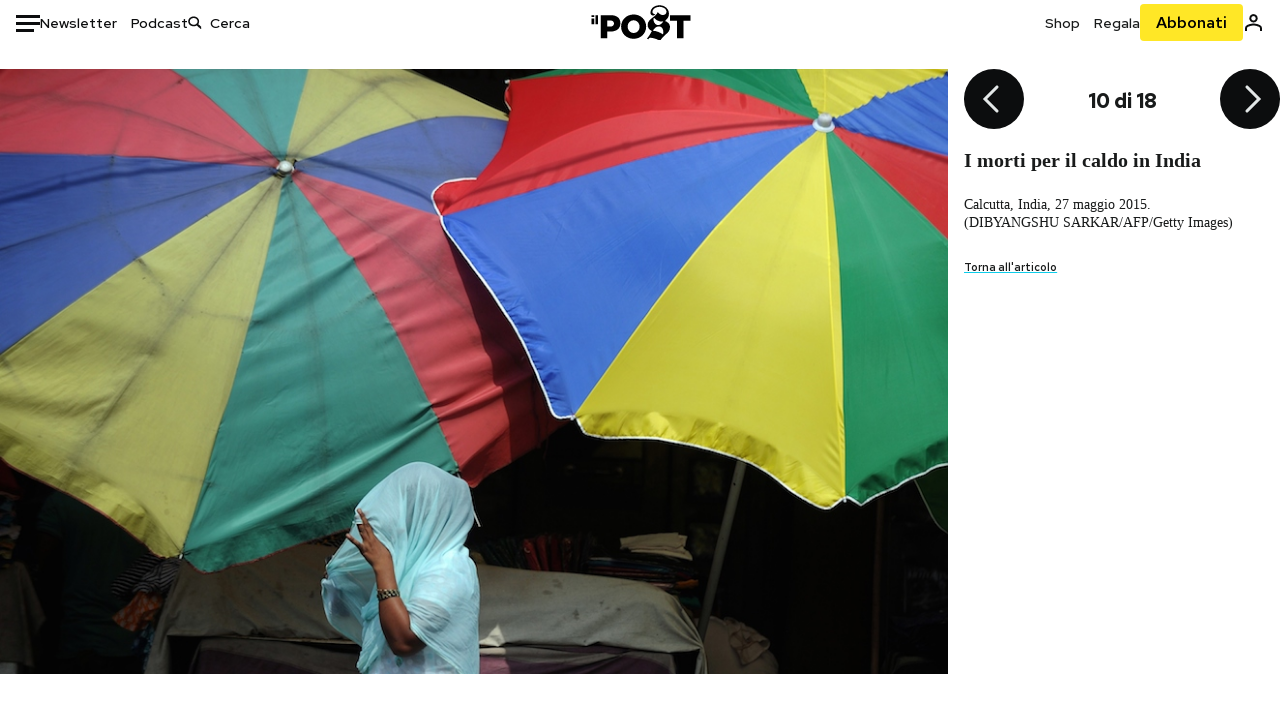

--- FILE ---
content_type: text/html; charset=utf-8
request_url: https://www.ilpost.it/2015/05/27/morti-caldo-india/india-caldo-10/
body_size: 21630
content:
<!DOCTYPE html><html lang="it"><head><meta charSet="utf-8"/><meta name="viewport" content="width=device-width"/><link rel="canonical" href="https://www.ilpost.it/2015/05/27/morti-caldo-india/india-caldo-10/"/><title>I morti per il caldo in India</title><meta name="description" content="Quasi 1.500 persone sono morte in due stati dell&#x27;India centrale nell&#x27;ultima settimana, dove sono state registrate temperature anche superiori ai 45 gradi centigradi"/><link rel="shortcut icon" href="https://static-prod.cdnilpost.com/wp-content/uploads/favicon/favicon.ico"/><meta charSet="UTF-8"/><meta http-equiv="X-UA-Compatible" content="IE=Edge,chrome=1"/><meta name="viewport" content="width=device-width, initial-scale=1.0"/><meta name="facebook-domain-verification" content="slsnlbcm4qo9c07qj68ovcdlkbgcni"/><meta name="bitly-verification" content="41976f59b172"/><meta property="fb:admins" content="100006642246117"/><meta property="fb:admins" content="100008255266864"/><meta property="fb:admins" content="100001010538238"/><meta name="msapplication-TileImage" content="https://www.ilpost.it/wp-content/uploads/2017/09/cropped-ilpost-site-icon-270x270.png"/><meta name="robots" content="index, follow, max-image-preview:large, max-snippet:-1, max-video-preview:-1"/><meta property="og:locale" content="it_IT"/><meta property="og:type" content="article"/><meta property="og:title" content="I morti per il caldo in India"/><meta property="og:description" content="Quasi 1.500 persone sono morte in due stati dell&#x27;India centrale nell&#x27;ultima settimana, dove sono state registrate temperature anche superiori ai 45 gradi centigradi"/><meta property="og:url" content="https://www.ilpost.it/2015/05/27/morti-caldo-india/"/><meta property="og:site_name" content="Il Post"/><meta property="og:image" content="https://www.ilpost.it/wp-content/uploads/2015/05/india.jpg"/><meta property="og:image:width" content="1200"/><meta property="og:image:height" content="600"/><meta property="og:image:type" content="image/jpeg"/><meta name="twitter:card" content="summary_large_image"/><meta name="twitter:creator" content="@ilpost"/><meta name="twitter:site" content="@ilpost"/><meta property="article:publisher" content="https://www.facebook.com/ilpost"/><meta property="article:published_time" content="2015-05-27T23:51:04+02:00"/><link rel="shortcut icon" href="https://static-prod.cdnilpost.com/wp-content/uploads/favicon/favicon.ico"/><link rel="preconnect" href="//connect.facebook.net"/><link rel="apple-touch-icon" href="https://static-prod.cdnilpost.com/wp-content/uploads/favicon/apple-touch-icon.png"/><link rel="apple-touch-icon" sizes="57x57" href="https://static-prod.cdnilpost.com/wp-content/uploads/favicon/apple-touch-icon-57x57.png"/><link rel="apple-touch-icon" sizes="72x72" href="https://static-prod.cdnilpost.com/wp-content/uploads/favicon/apple-touch-icon-72x72.png"/><link rel="apple-touch-icon" sizes="76x76" href="https://static-prod.cdnilpost.com/wp-content/uploads/favicon/apple-touch-icon-76x76.png"/><link rel="apple-touch-icon" sizes="114x114" href="https://static-prod.cdnilpost.com/wp-content/uploads/favicon/apple-touch-icon-114x114.png"/><link rel="apple-touch-icon" sizes="120x120" href="https://static-prod.cdnilpost.com/wp-content/uploads/favicon/apple-touch-icon-120x120.png"/><link rel="apple-touch-icon" sizes="144x144" href="https://static-prod.cdnilpost.com/wp-content/uploads/favicon/apple-touch-icon-144x144.png"/><link rel="apple-touch-icon" sizes="152x152" href="https://static-prod.cdnilpost.com/wp-content/uploads/favicon/apple-touch-icon-152x152.png"/><link rel="apple-touch-icon" sizes="180x180" href="https://static-prod.cdnilpost.com/wp-content/uploads/favicon/apple-touch-icon-180x180.png"/><link rel="profile" href="http://gmpg.org/xfn/11"/><link rel="preconnect" href="https://www.google-analytics.com"/><link rel="preconnect" href="https://www.googletagmanager.com"/><link rel="icon" href="https://www.ilpost.it/wp-content/uploads/2017/09/cropped-ilpost-site-icon-32x32.png?x85328" sizes="32x32"/><link rel="icon" sizes="192x192" href="https://www.ilpost.it/wp-content/uploads/2017/09/cropped-ilpost-site-icon-192x192.png?x85328"/><link rel="apple-touch-icon" href="https://www.ilpost.it/wp-content/uploads/2017/09/cropped-ilpost-site-icon-180x180.png?x85328"/><script type="application/ld+json">{"@context":"https://schema.org","@type":"NewsArticle","headline":"I morti per il caldo in India","datePublished":"2015-05-27T23:51:04+02:00","dateModified":"2024-01-04T15:58:57.939377","description":"Quasi 1.500 persone sono morte in due stati dell'India centrale nell'ultima settimana, dove sono state registrate temperature anche superiori ai 45 gradi centigradi","inLanguage":"it","mainEntityOfPage":{"@type":"WebPage","@id":"https://www.ilpost.it/2015/05/27/morti-caldo-india/"},"image":{"@type":"ImageObject","@id":"https://www.ilpost.it/wp-content/uploads/2015/05/india.jpg","width":"800","height":"400"},"author":{"@type":"Person","@id":"Redazione"},"publisher":{"@type":"Organization","url":"https://www.ilpost.it","name":"Il Post","sameAs":"https://it.wikipedia.org/wiki/Il_Post","logo":{"@type":"ImageObject","url":"https://www.ilpost.it/wp-content/uploads/2019/02/26733403_1811817465517366_4401223562549259052_n-1.png"}},"isAccessibleForFree":true}</script><meta name="next-head-count" content="8"/><link rel="dns-prefetch" href="https://static-prod.cdnilpost.com/"/><link rel="preconnect" href="https://static-prod.cdnilpost.com/"/><link rel="preload" href="https://static-prod.cdnilpost.com/fonts/fonts.css" as="style"/><link rel="stylesheet" href="https://static-prod.cdnilpost.com/fonts/fonts.css"/><link rel="dns-prefetch preconnect" href="https://securepubads.g.doubleclick.net"/><link rel="preload" href="https://securepubads.g.doubleclick.net/tag/js/gpt.js" as="script"/><script defer="" type="text/javascript" src="https://static-prod.cdnilpost.com/widgets/eventbrite.js"></script><script async="" type="text/javascript" src="https://platform.twitter.com/widgets.js"></script><script id="theme-script" data-nscript="beforeInteractive">
    (function() {
      function applyTheme(theme) {
        document.documentElement.classList.remove('dark', 'light');
        if (theme === 'dark') {
          document.documentElement.classList.add('dark');
        } else if (theme === 'light') {
          document.documentElement.classList.add('light');
        }
      }
      const storedTheme = localStorage.getItem('theme');
      if (storedTheme !== null) {
        applyTheme(storedTheme);
      } else {
        const systemPrefersDark = window.matchMedia('(prefers-color-scheme: dark)').matches;
        const appliableTheme = "system" === "system"
          ? (systemPrefersDark ? 'dark' : 'light')
          : "system";
        applyTheme(appliableTheme);
        localStorage.setItem('theme', appliableTheme);
      }
    })();
  </script><link rel="preload" href="https://static-prod.ilpost.it/apps/single/_next/static/css/181334c1162c05f6.css" as="style"/><link rel="stylesheet" href="https://static-prod.ilpost.it/apps/single/_next/static/css/181334c1162c05f6.css" data-n-g=""/><link rel="preload" href="https://static-prod.ilpost.it/apps/single/_next/static/css/37183bff765f79c3.css" as="style"/><link rel="stylesheet" href="https://static-prod.ilpost.it/apps/single/_next/static/css/37183bff765f79c3.css" data-n-p=""/><link rel="preload" href="https://static-prod.ilpost.it/apps/single/_next/static/css/07ad0a02c15e667a.css" as="style"/><link rel="stylesheet" href="https://static-prod.ilpost.it/apps/single/_next/static/css/07ad0a02c15e667a.css" data-n-p=""/><noscript data-n-css=""></noscript><script defer="" nomodule="" src="https://static-prod.ilpost.it/apps/single/_next/static/chunks/polyfills-c67a75d1b6f99dc8.js"></script><script defer="" type="text/javascript" src="https://static-prod.cdnilpost.com/libs/manager-common-bi.js" data-nscript="beforeInteractive"></script><script defer="" type="text/javascript" src="https://static-prod.cdnilpost.com/libs/manager-common-app.js" data-nscript="beforeInteractive"></script><script src="https://static-prod.ilpost.it/apps/single/_next/static/chunks/webpack-3d4f25da1d6174eb.js" defer=""></script><script src="https://static-prod.ilpost.it/apps/single/_next/static/chunks/framework-40c9f8ea5f621f1c.js" defer=""></script><script src="https://static-prod.ilpost.it/apps/single/_next/static/chunks/main-702645ef45ac5a95.js" defer=""></script><script src="https://static-prod.ilpost.it/apps/single/_next/static/chunks/pages/_app-8c686307c7aefbe3.js" defer=""></script><script src="https://static-prod.ilpost.it/apps/single/_next/static/chunks/e999873e-4a274eed2e0e9543.js" defer=""></script><script src="https://static-prod.ilpost.it/apps/single/_next/static/chunks/27922dfb-753499cac303426a.js" defer=""></script><script src="https://static-prod.ilpost.it/apps/single/_next/static/chunks/5a1939e3-fa3ff1637e255c5c.js" defer=""></script><script src="https://static-prod.ilpost.it/apps/single/_next/static/chunks/aba5b40c-9ae1ef5fa21b4b76.js" defer=""></script><script src="https://static-prod.ilpost.it/apps/single/_next/static/chunks/a29ae703-86839aa0c3dcdb4a.js" defer=""></script><script src="https://static-prod.ilpost.it/apps/single/_next/static/chunks/264-355eff58b234f214.js" defer=""></script><script src="https://static-prod.ilpost.it/apps/single/_next/static/chunks/pages/index-a65e680630ca1d10.js" defer=""></script><script src="https://static-prod.ilpost.it/apps/single/_next/static/XY2wTCboDSavyPKG0Akld/_buildManifest.js" defer=""></script><script src="https://static-prod.ilpost.it/apps/single/_next/static/XY2wTCboDSavyPKG0Akld/_ssgManifest.js" defer=""></script></head><body class="single content post-1031063 mtype-post msubtype-post all category-mondo tag-caldo-india tag-estate-india tag-india"><div id="__next"><header class="_site-header_1kqmu_1"><div class="_header-container_1kqmu_20"><div class="row _row-container_1kqmu_37"><div class="col _header-left_1kqmu_50"><div class="_menu-button_1kqmu_75 "><svg xmlns="http://www.w3.org/2000/svg" width="24" height="24" viewBox="0 0 24 24"><path fill="#0c0d0e" d="M24 11v3H0v-3h24Zm-6 7v3H0v-3h18Zm6-14v3H0V4h24Z"></path></svg></div><div class="_header-left-links_1kqmu_59"><a href="/newsletter/" class="_header-left-link_fv8mp_1">Newsletter</a><a href="/podcasts/" class="_header-left-link_fv8mp_1">Podcast</a></div><div class="_header-search_1kqmu_67"><div class="_search-box_1kqmu_67"><form name="" action="/cerca/" class="_search-form_1df8o_1"><button type="submit" class="_search-submit_1df8o_34" aria-label="Cerca"><svg xmlns="http://www.w3.org/2000/svg" width="14" height="13" fill="none" viewBox="0 0 14 13"><path d="m12.9529 11.5688-.3585.32-3.78515-3.37774c-.8367.65778-1.91247 1.06666-3.12768 1.06666C3.09176 9.57772 1 7.71106 1 5.39995c0-2.31112 2.09176-4.17778 4.68157-4.17778 2.5898 0 4.68153 1.86666 4.68153 4.17778 0 1.06666-.45816 2.04444-1.19526 2.79111l3.78506 3.37774Z"></path><path fill="#0c0d0e" d="m12.5944 11.8888-.5178.5802.5178.462.5177-.462-.5177-.5802ZM8.80925 8.51106l.51775-.58018-.48612-.43381-.51221.40268.48058.61131Zm.35859-.32-.55338-.54629-.57451.58197.61015.54449.51774-.58017Zm3.26736 2.79764-.3586.32 1.0355 1.1603.3586-.32-1.0355-1.1603Zm.6769.32L9.327 7.93088 8.29151 9.09123 12.0766 12.469l1.0355-1.1603ZM8.32867 7.89975c-.70356.5531-1.61107.90037-2.6471.90037v1.55518c1.3944 0 2.63842-.47048 3.60827-1.23293l-.96117-1.22262Zm-2.6471.90037c-2.24596 0-3.90397-1.5994-3.90397-3.40017H.2224c0 2.82144 2.52552 4.95535 5.45917 4.95535V8.80012ZM1.7776 5.39995c0-1.80078 1.65801-3.40018 3.90397-3.40018V.444568C2.74792.444568.2224 2.5785.2224 5.39995h1.5552Zm3.90397-3.40018c2.24596 0 3.90397 1.5994 3.90397 3.40018h1.55516c0-2.82145-2.52548-4.955382-5.45913-4.955382V1.99977Zm3.90397 3.40018c0 .8361-.35823 1.62401-.97108 2.24482l1.10676 1.09258c.86138-.87253 1.41948-2.04018 1.41948-3.3374H9.58554ZM8.6501 8.77123l3.7851 3.37777 1.0355-1.1603-3.78511-3.37782L8.6501 8.77123Z"></path></svg></button><input type="text" name="qs" placeholder="Cerca" class="_search-input_1df8o_9" value=""/></form></div></div></div><div class="col _header-center_1kqmu_84"><a href="/" class="_logo_1kqmu_93" aria-label="Il Post"><svg xmlns="http://www.w3.org/2000/svg" width="103" height="35" fill="none" viewBox="0 0 214 76"><path fill="#2a2522" d="M97.4012 59.6176c-1.5931.7261-3.3543 1.0896-5.2845 1.0896-1.9294 0-3.691-.3742-5.2832-1.1253-1.593-.7498-2.9561-1.7532-4.0892-3.0129-1.1348-1.2575-2.0148-2.7084-2.6429-4.3561-.6268-1.6439-.9396-3.3863-.9396-5.2253v-.1459c0-1.839.2999-3.5819.9036-5.2265.6023-1.6447 1.4712-3.0853 2.6047-4.3196 1.1352-1.2347 2.4867-2.2144 4.0548-2.941 1.5677-.7256 3.3174-1.0887 5.2481-1.0887 1.9294 0 3.691.3756 5.284 1.1262 1.5922.7511 2.967 1.7541 4.125 3.0116 1.157 1.2588 2.051 2.7123 2.678 4.3566.627 1.6451.942 3.388.942 5.2273v.1447c0 1.8398-.315 3.5814-.942 5.2253-.627 1.6464-1.496 3.0865-2.605 4.3203-1.111 1.2343-2.4612 2.2145-4.0538 2.9397Zm-16.219 11.7243c3.3199 1.3794 6.9285 2.0698 10.8272 2.0698 3.897 0 7.5056-.6904 10.8256-2.0698 3.321-1.3789 6.209-3.2665 8.662-5.6614 2.454-2.3958 4.367-5.2024 5.739-8.4212 1.371-3.2183 2.058-6.6429 2.058-10.2717v-.1459c0-3.6292-.687-7.0413-2.058-10.2364-1.372-3.1942-3.26-5.9759-5.666-8.3475-2.408-2.3708-5.27-4.2476-8.59-5.6262-3.3199-1.3798-6.9286-2.0689-10.8268-2.0689-3.897 0-7.5061.6891-10.826 2.0689-3.3212 1.3786-6.2078 3.2662-8.6628 5.6615-2.4536 2.3962-4.3667 5.2028-5.7379 8.4224-1.3717 3.2179-2.0569 6.6417-2.0569 10.2721v.1447c0 3.6297.6852 7.0418 2.0569 10.2356 1.3712 3.1937 3.2589 5.978 5.6663 8.3492 2.4052 2.3716 5.269 4.2459 8.5894 5.6248ZM47.2315 45.0853c-1.4262 1.1732-3.3937 1.7596-5.9035 1.7596h-6.6635v-13.284h6.5903c2.5589 0 4.5505.563 5.9767 1.6871 1.4229 1.124 2.1354 2.7649 2.1354 4.9189v.144c0 2.0112-.7125 3.603-2.1354 4.7744Zm-4.8901-23.0942H20.6136v49.9922h14.0509V57.6995h6.9528c3.1375 0 6.0473-.3801 8.7281-1.1423 2.6791-.76 4.9844-1.9035 6.9161-3.4275 1.9309-1.5236 3.4398-3.4043 4.5273-5.6421 1.0857-2.2375 1.6299-4.8329 1.6299-7.7842v-.1437c0-2.7607-.496-5.2362-1.4866-7.427-.9893-2.1896-2.4018-4.036-4.2366-5.535-1.8348-1.5002-4.0563-2.642-6.663-3.4279-2.6067-.7864-5.5041-1.1787-8.6911-1.1787ZM186.161 34.1319h-15.212V21.9911h44.471v12.1408h-15.209v37.8514h-14.05V34.1319ZM6.31675 26.2761H.587891v-4.285H6.31675v4.285Zm0 15.7119H.587891V29.1328H6.31675V41.988Zm2.86443 0H14.91V21.9911H9.18118V41.988Z"></path><path fill="#14b6d1" d="M148.429.565918c5.481 0 10.745 1.928282 14.534 5.353812 3.524 3.1847 5.782 7.65907 5.782 13.09737 0 6.7917-2.933 9.8388-5.426 12.4056-1.14 1.1735-2.201 2.2228-2.719 3.5733 2.816.7018 5.351 2.3119 7.214 4.4867 1.986 2.3192 3.207 5.2772 3.207 8.4561 0 7.7388-3.682 11.1072-8.971 15.8219-3.6 3.209-7.949 7.08-12.275 13.6173-.138.2083-.273.4156-.407.6219-.198-.1544-.392-.2981-.58-.4301-4.251-2.9837-14.867-6.3957-19.859-6.3957-2.371 0-3.612.9484-4.752 2.9197l-.162.2885-3.121-.931c4.081-5.2237 7.861-10.8997 10.769-16.917-2.714-1.4074-5.079-3.1242-6.725-5.3464-1.536-2.0742-2.458-4.5867-2.458-7.7075 0-6.7911 4.354-11.0115 9.371-14.9337l.369-.2865.883-.6793 1.425-1.0868c3.854-2.9448 7.659-5.9653 9.458-10.2652.159-.3802.301-.7653.426-1.1542.247.3306.503.6539.765.9694 2.568 3.0939 5.946 5.7251 9.969 5.7251 2.272 0 4.525-.6243 6.117-1.9913 1.322-1.1354 2.164-2.7906 2.164-5.0017 0-3.261-1.679-5.68339-4.014-7.39643-3.211-2.35624-7.657-3.40072-10.984-3.40072-3.874 0-7.717 1.11069-10.643 3.0501-2.649 1.75569-4.551 4.19485-4.946 7.12065-.231 1.7185.419 3.0888 1.302 4.0578.89.976 2.238 1.2772 3.727 1.2772.412 0 .813-.0231 1.197-.0769-.149.4291-.354.8464-.622 1.2289-1.059 1.5152-2.938 2.242-4.154 2.242-1.911 0-3.209-.731-4.08-1.7318-1.189-1.366-1.565-3.2848-1.533-4.6485.111-4.7497 2.281-8.68312 5.754-11.45955 3.562-2.84756 8.511-4.473032 13.998-4.473032ZM146.886 46.4527c-2.697 0-5.364 1.1485-7.666 2.9063-2.27 1.7331-4.189 4.0637-5.436 6.5263 7.844.2861 15.211 3.5041 21.913 7.775.794-1.3684 1.002-3.0693 1.002-4.6016 0-3.4358-.906-6.8495-2.82-9.2704-1.603-2.027-3.922-3.3356-6.993-3.3356Zm-10.518-18.6415c-.323.2605-.553.6022-.719.9815-.35.7988-.433 1.7584-.433 2.6181 0 3.0199 1.151 6.2814 3.136 8.6771 1.716 2.0704 4.065 3.4969 6.851 3.4969 2.464 0 4.896-1.1718 6.976-2.8735 1.861-1.522 3.445-3.475 4.52-5.45-1.377.5-2.958.7224-4.44.7224-5.943 0-11.899-3.7955-15.891-8.1725Z"></path></svg></a></div><div class="col _header-right_1kqmu_108"><div class="col-xs-5 _header-right-links_1kqmu_116"><a href="https://abbonati.ilpost.it/negozio/" class="_header-right-link_1b8c4_1" id="link_shop_header">Shop</a><a href="https://abbonati.ilpost.it/regala-il-post/" class="_header-right-link_1b8c4_1" id="link_regalo_header">Regala</a></div><div class="col-xs-3 _subscribe-button-container_1kqmu_131"><a href="https://abbonati.ilpost.it" id="button_abbonamento_header" data-ga="click" data-ga-event="button_abbonamento" class="_subscribe-button_19e5e_1" aria-label="Abbonati al Post">Abbonati</a></div><div class="col-xs-1 _user-status_1kqmu_139"><a href="" rel="nofollow" id="icon_login_header" aria-label="Accedi"><svg xmlns="http://www.w3.org/2000/svg" width="21" height="21" viewBox="0 0 24 24"><path fill="#0c0d0e" d="M21.6 17.9997v3.6h-2.28v-3.6c0-.72-3.72-2.52-7.32-2.52-3.59998 0-7.31998 1.8-7.31998 2.52v3.6h-2.28v-3.6c0-3.24 6.36001-4.8 9.59998-4.8 3.24 0 9.6 1.56 9.6 4.8Z"></path><path fill="#0c0d0e" d="M12 4.6799c1.44 0 2.52 1.08 2.52 2.52s-1.08 2.52-2.52 2.52-2.51999-1.08-2.51999-2.52S10.56 4.6799 12 4.6799Zm0-2.28c-2.63999 0-4.79999 2.16-4.79999 4.8 0 2.64 2.16 4.8 4.79999 4.8 2.64 0 4.8-2.16 4.8-4.8 0-2.64-2.16-4.8-4.8-4.8Z"></path></svg></a></div></div></div><nav class="_main-menu_1s4c7_1 "><ul><li class="_sidebar-search_1s4c7_37"><form name="" action="https://ilpost.it/cerca/" class="_search-form_1e0mi_1"><input type="text" name="qs" placeholder="Cerca" class="_search-input_1e0mi_6 _old-version_1e0mi_20" value=""/><button type="submit" class="_search-submit_1e0mi_30" aria-label="Cerca"><svg xmlns="http://www.w3.org/2000/svg" width="20" height="18" fill="none" viewBox="0 0 14 13"><path d="m12.9529 11.5688-.3585.32-3.78515-3.37774c-.8367.65778-1.91247 1.06666-3.12768 1.06666C3.09176 9.57772 1 7.71106 1 5.39995c0-2.31112 2.09176-4.17778 4.68157-4.17778 2.5898 0 4.68153 1.86666 4.68153 4.17778 0 1.06666-.45816 2.04444-1.19526 2.79111l3.78506 3.37774Z"></path><path fill="#0c0d0e" d="m12.5944 11.8888-.5178.5802.5178.462.5177-.462-.5177-.5802ZM8.80925 8.51106l.51775-.58018-.48612-.43381-.51221.40268.48058.61131Zm.35859-.32-.55338-.54629-.57451.58197.61015.54449.51774-.58017Zm3.26736 2.79764-.3586.32 1.0355 1.1603.3586-.32-1.0355-1.1603Zm.6769.32L9.327 7.93088 8.29151 9.09123 12.0766 12.469l1.0355-1.1603ZM8.32867 7.89975c-.70356.5531-1.61107.90037-2.6471.90037v1.55518c1.3944 0 2.63842-.47048 3.60827-1.23293l-.96117-1.22262Zm-2.6471.90037c-2.24596 0-3.90397-1.5994-3.90397-3.40017H.2224c0 2.82144 2.52552 4.95535 5.45917 4.95535V8.80012ZM1.7776 5.39995c0-1.80078 1.65801-3.40018 3.90397-3.40018V.444568C2.74792.444568.2224 2.5785.2224 5.39995h1.5552Zm3.90397-3.40018c2.24596 0 3.90397 1.5994 3.90397 3.40018h1.55516c0-2.82145-2.52548-4.955382-5.45913-4.955382V1.99977Zm3.90397 3.40018c0 .8361-.35823 1.62401-.97108 2.24482l1.10676 1.09258c.86138-.87253 1.41948-2.04018 1.41948-3.3374H9.58554ZM8.6501 8.77123l3.7851 3.37777 1.0355-1.1603-3.78511-3.37782L8.6501 8.77123Z"></path></svg></button></form></li><li class="_menu-section-header_1s4c7_41"><a href="https://www.ilpost.it"><svg xmlns="http://www.w3.org/2000/svg" width="21" height="21" fill="none" viewBox="0 0 24 24"><path fill="#0c0d0e" d="M12 1C5.95 1 1 5.95 1 12s4.95 11 11 11 11-4.95 11-11S18.05 1 12 1Zm-1.1 19.69C6.61 20.14 3.2 16.4 3.2 12c0-.66.11-1.32.22-1.98L8.7 15.3v1.1c0 1.21.99 2.2 2.2 2.2v2.09Zm7.59-2.75c-.33-.88-1.1-1.54-2.09-1.54h-1.1v-3.3c0-.66-.44-1.1-1.1-1.1H7.6V9.8h2.2c.66 0 1.1-.44 1.1-1.1V6.5h2.2c1.21 0 2.2-.99 2.2-2.2v-.44c3.19 1.32 5.5 4.51 5.5 8.14 0 2.31-.88 4.4-2.31 5.94Z"></path></svg>Home</a><ul class="_home-menu_d9ck1_1"><li class="_second-level-menu_d9ck1_10"><a href="https://www.ilpost.it/italia/" class="_menu-item_1gx6z_1 ">Italia</a></li><li class="_second-level-menu_d9ck1_10"><a href="https://www.ilpost.it/mondo/" class="_menu-item_1gx6z_1 ">Mondo</a></li><li class="_second-level-menu_d9ck1_10"><a href="https://www.ilpost.it/politica/" class="_menu-item_1gx6z_1 ">Politica</a></li><li class="_second-level-menu_d9ck1_10"><a href="https://www.ilpost.it/tecnologia/" class="_menu-item_1gx6z_1 ">Tecnologia</a></li><li class="_second-level-menu_d9ck1_10"><a href="https://www.ilpost.it/internet/" class="_menu-item_1gx6z_1 ">Internet</a></li><li class="_second-level-menu_d9ck1_10"><a href="https://www.ilpost.it/scienza/" class="_menu-item_1gx6z_1 ">Scienza</a></li><li class="_second-level-menu_d9ck1_10"><a href="https://www.ilpost.it/cultura/" class="_menu-item_1gx6z_1 ">Cultura</a></li><li class="_second-level-menu_d9ck1_10"><a href="https://www.ilpost.it/economia/" class="_menu-item_1gx6z_1 ">Economia</a></li><li class="_second-level-menu_d9ck1_10"><a href="https://www.ilpost.it/sport/" class="_menu-item_1gx6z_1 ">Sport</a></li><li class="_second-level-menu_d9ck1_10"><a href="https://www.ilpost.it/moda/" class="_menu-item_1gx6z_1 ">Moda</a></li><li class="_second-level-menu_d9ck1_10"><a href="https://www.ilpost.it/libri/" class="_menu-item_1gx6z_1 ">Libri</a></li><li class="_second-level-menu_d9ck1_10"><a href="https://www.ilpost.it/consumismi/" class="_menu-item_1gx6z_1 ">Consumismi</a></li><li class="_second-level-menu_d9ck1_10"><a href="https://www.ilpost.it/storie-idee/" class="_menu-item_1gx6z_1 ">Storie/Idee</a></li><li class="_second-level-menu_d9ck1_10"><a href="https://www.ilpost.it/ok-boomer/" class="_menu-item_1gx6z_1 ">Ok Boomer!</a></li><li class="_second-level-menu_d9ck1_10"><a href="https://www.ilpost.it/media/" class="_menu-item_1gx6z_1 ">Media</a></li><li class="_second-level-menu_d9ck1_10"><a href="https://www.ilpost.it/europa/" class="_menu-item_1gx6z_1 ">Europa</a></li><li class="_second-level-menu_d9ck1_10"><a href="https://www.ilpost.it/altrecose/" class="_menu-item_1gx6z_1 ">Altrecose</a></li></ul><ul id="menu-navi-main" class="menu"></ul></li><li class="_menu-section-header_1s4c7_41"><a href="https://www.ilpost.it/podcasts/"><svg xmlns="http://www.w3.org/2000/svg" width="21" height="21" viewBox="0 0 24 24"><path fill="#0c0d0e" d="M12.5 14.8947c2.0643 0 3.6429-1.5052 3.6429-3.4736V4.47368C16.1429 2.50526 14.5643 1 12.5 1c-2.0643 0-3.64286 1.50526-3.64286 3.47368v6.94742c0 1.9684 1.57856 3.4736 3.64286 3.4736Zm0 2.4316c-3.4 0-6.43571-2.4316-6.43571-5.9052H4c0 3.9368 3.27857 7.1789 7.2857 7.7578V23h2.4286v-3.8211C17.7214 18.6 21 15.3579 21 11.4211h-2.0643c0 3.4736-3.0357 5.9052-6.4357 5.9052Z"></path></svg>Podcast</a></li><li class="_menu-section-header_1s4c7_41"><a href="https://www.ilpost.it/newsletter"><svg xmlns="http://www.w3.org/2000/svg" width="21" height="21" viewBox="0 0 24 24"><path fill="#0c0d0e" d="M20 3.5c1.6569 0 3 1.34315 3 3v11c0 1.6569-1.3431 3-3 3H4c-1.65685 0-3-1.3431-3-3v-11c0-1.65685 1.34315-3 3-3h16Zm0 2H4c-.3423 0-.64444.17199-.8247.43427l8.827 5.39473 8.8496-5.35305C20.6758 5.69036 20.3601 5.5 20 5.5Zm1 2.7239-8.4824 5.1317c-.3196.1934-.7204.1925-1.0391-.0024L3 8.17114V17.5c0 .5523.44772 1 1 1h16c.5523 0 1-.4477 1-1V8.2239Z"></path></svg>Newsletter</a></li><li class="_menu-section-header_1s4c7_41"><a href="https://www.ilpost.it/preferiti/"><svg xmlns="http://www.w3.org/2000/svg" width="21" height="21" viewBox="0 0 24 24"><path fill="#0c0d0e" d="M20 2.9918C20 1.8975 19.096 1 17.9932 1H6.00685C4.90117 1 4 1.88821 4 2.9918v18.9006l.00525.108c.07281.7453.89033 1.2597 1.61797.7872L12 18.647l6.3768 4.1406c.7289.4734 1.6232-.0757 1.6232-.8952V2.9918Zm-2.0057.00858c.0021.00093.0057.00252.0057-.00858V20.159l-5.4554-3.5431L12 16.2622l-.5446.3537L6 20.158V2.99603C6.00012 2.9996 6.00107 3 6.00685 3H17.9932c.0002 0 .0006.00017.0011.00038ZM6 2.99603V2.9918c0 .00063 0 .00121-.00001.00175-.00001.00096-.00001.00178.00001.00248Z"></path></svg>I miei preferiti</a></li><li class="_menu-section-header_1s4c7_41"><a href="https://www.ilpost.it/negozio/"><svg xmlns="http://www.w3.org/2000/svg" width="21" height="21" viewBox="0 0 24 24"><path fill="#0c0d0e" fill-rule="evenodd" d="M16.9671 5.78939C17.0064 3.1706 14.7725 1.03656 12.0136 1c-2.78535.03656-5.01918 2.1706-4.97976 4.80435l-.00003 1.19556H2.5V18.7568c0 1.7911 1.45199 3.2431 3.2431 3.2431h12.5138c1.7911 0 3.2431-1.452 3.2431-3.2431V6.99991h-4.5329V5.78939Zm-2 3.21052v1.63159c0 .5523.4477 1 1 1 .5522 0 1-.4477 1-1V8.99991H19.5v9.75689c0 .6866-.5566 1.2431-1.2431 1.2431H5.7431l-.1271-.0064c-.62684-.0637-1.116-.5931-1.116-1.2367V8.99991h2.53377l-.00004 1.63159c0 .5523.44772 1 1 1 .55229 0 1-.4477 1-1V8.99991h5.93337Zm0-2 .0001-1.22549c.0223-1.49355-1.2952-2.75227-2.9536-2.7746-1.6848.02233-3.00234 1.28105-2.97987 2.78957v1.21052h5.93337Z" clip-rule="evenodd"></path></svg>Shop</a></li><li class="_menu-section-header_1s4c7_41"><a href="https://www.ilpost.it/calendario/"><svg width="20px" height="19px" viewBox="0 0 20 19" version="1.1" xmlns="http://www.w3.org/2000/svg"><g id="Page-1" stroke="none" stroke-width="1" fill="none" fill-rule="evenodd"><g id="Artboard" transform="translate(-72, -789)" fill="#0c0d0e" fill-rule="nonzero"><g id="ICN-Calendar-Outline" transform="translate(73, 790)"><path d="M12.375,-1 C12.9272847,-1 13.375,-0.55228475 13.375,0 L13.375,1 L15.75,1 C17.5086787,1 19,2.24275204 19,3.875 L19,15.125 C19,16.7572691 17.5086885,18 15.75,18 L2.25,18 C0.491283167,18 -1,16.7572774 -1,15.125 L-1,3.875 C-1,2.24274373 0.491293054,1 2.25,1 L4.625,1 L4.625,0 C4.625,-0.55228475 5.07271525,-1 5.625,-1 C6.17728475,-1 6.625,-0.55228475 6.625,0 L6.625,1 L11.375,1 L11.375,0 C11.375,-0.55228475 11.8227153,-1 12.375,-1 Z M17,9 L1,9 L1,15.125 C1,15.5638275 1.52341266,16 2.25,16 L15.75,16 C16.4765633,16 17,15.5638128 17,15.125 L17,9 Z M11.375,3 L6.625,3 L6.625,4 C6.625,4.55228475 6.17728475,5 5.625,5 C5.07271525,5 4.625,4.55228475 4.625,4 L4.625,3 L2.25,3 C1.52342608,3 1,3.43618824 1,3.875 L1,7 L17,7 L17,3.875 C17,3.43620295 16.4765498,3 15.75,3 L13.375,3 L13.375,4 C13.375,4.55228475 12.9272847,5 12.375,5 C11.8227153,5 11.375,4.55228475 11.375,4 L11.375,3 Z"></path></g></g></g></svg>Calendario</a></li><li class="_menu-section-header_1s4c7_41"><a href=""><svg xmlns="http://www.w3.org/2000/svg" width="21" height="21" viewBox="0 0 24 24"><path fill="#0c0d0e" d="M21.6 17.9997v3.6h-2.28v-3.6c0-.72-3.72-2.52-7.32-2.52-3.59998 0-7.31998 1.8-7.31998 2.52v3.6h-2.28v-3.6c0-3.24 6.36001-4.8 9.59998-4.8 3.24 0 9.6 1.56 9.6 4.8Z"></path><path fill="#0c0d0e" d="M12 4.6799c1.44 0 2.52 1.08 2.52 2.52s-1.08 2.52-2.52 2.52-2.51999-1.08-2.51999-2.52S10.56 4.6799 12 4.6799Zm0-2.28c-2.63999 0-4.79999 2.16-4.79999 4.8 0 2.64 2.16 4.8 4.79999 4.8 2.64 0 4.8-2.16 4.8-4.8 0-2.64-2.16-4.8-4.8-4.8Z"></path></svg>Area Personale</a><ul><li><a href="">Entra</a></li></ul></li></ul></nav></div></header><script type="text/javascript">window._ilpost_datalayer =  {"pageMainCategory":"Mondo","pageType":"fotogallery","pageTitle":"I morti per il caldo in India","pageMtype":"post","pageMsubType":"post","pageCategory":["mondo"],"pageAttributes":["caldo-india","estate-india","india"],"postID":1031063,"adult":"0","brand":"ilpost","channel":"Ambiente,Animali,Green,Mondo","bs-channel":"Ambiente,Animali,Green,Mondo","isApp":"0"};</script><script type="text/javascript">var __CONTEXT__ =  {"pageMainCategory":"Mondo","pageType":"fotogallery","pageTitle":"I morti per il caldo in India","pageMtype":"post","pageMsubType":"post","pageCategory":["mondo"],"pageAttributes":["caldo-india","estate-india","india"],"postID":1031063,"adult":"0","brand":"ilpost","channel":"Ambiente,Animali,Green,Mondo","bs-channel":"Ambiente,Animali,Green,Mondo","isApp":"0"};</script><div data-id="interstitial@desktop@ros" data-format="interstitial" data-device="desktop" data-section="ros" data-ilpostadv-hb="true" data-is-app="false" class="adv-hb_ilpost-adv-hb__eFyXJ undefined "><script type="text/ad-init" data-ad--id="interstitial@desktop@ros" data-ad="true" data-ad--source="ilpost.it" data-ad--format="interstitial" data-ad--device="desktop" data-ad--section="ros" data-ad--size-fluid="true" data-ad--render--async-html="true" data--context="true" data--channel="Ambiente,Animali,Green,Mondo" data--visibility="anonymous"></script></div><div data-id="interstitial@mobile@ros" data-format="interstitial" data-device="mobile" data-section="ros" data-ilpostadv-hb="true" data-is-app="false" class="adv-hb_ilpost-adv-hb__eFyXJ undefined "><script type="text/ad-init" data-ad--id="interstitial@mobile@ros" data-ad="true" data-ad--source="ilpost.it" data-ad--format="interstitial" data-ad--device="mobile" data-ad--section="ros" data-ad--size-fluid="true" data-ad--render--async-html="true" data--context="false" data--channel="Ambiente,Animali,Green,Mondo" data--visibility="anonymous"></script></div><div data-id="skin@mobile@ros" data-format="skin" data-device="mobile" data-section="ros" data-ilpostadv-hb="true" data-is-app="false" data-refresh-in-gallery="true" class="adv-hb_ilpost-adv-hb__eFyXJ adv-hb_ilpost-adv-hb-skin__20Xn_ "><script type="text/ad-init" data-ad--id="skin@mobile@ros" data-ad="true" data-ad--source="ilpost.it" data-ad--format="skin" data-ad--device="mobile" data-ad--section="ros" data-ad--size-fluid="true" data-ad--render--async-html="true" data--context="false" data--channel="Ambiente,Animali,Green,Mondo" data--visibility="anonymous"></script></div><div data-id="skin@desktop@ros" data-format="skin" data-device="desktop" data-section="ros" data-ilpostadv-hb="true" data-is-app="false" data-refresh-in-gallery="true" class="adv-hb_ilpost-adv-hb__eFyXJ adv-hb_ilpost-adv-hb-skin__20Xn_ "><script type="text/ad-init" data-ad--id="skin@desktop@ros" data-ad="true" data-ad--source="ilpost.it" data-ad--format="skin" data-ad--device="desktop" data-ad--section="ros" data-ad--size-fluid="true" data-ad--render--async-html="true" data--context="false" data--channel="Ambiente,Animali,Green,Mondo" data--visibility="anonymous"></script></div><div id="mapp_header_box" class="adv-mapp_mapp__sXmhC widget widget_mapp_widget"></div><div id="ilpost_gam_header_box" class="adv_gam adv-gam_adv_ilpost__kDvYt"></div><div id="main"><script type="text/javascript">var ilpostnew = {"post_id":1031063,"ajax_url":"https://www.ilpost.it/wp-admin/admin-ajax.php","login_url":"/wp-login.php?redirect_to=https://www.ilpost.it/2015/05/27/morti-caldo-india/","advProvider":"citynews","postCommentStatus":"close"};</script><main class="container index_gallery-container__pAFeb index_with-galleries__AcPcU" id="index_main-content__nZYrw"><div class="loader_loader__jfbhs"><svg xmlns="http://www.w3.org/2000/svg" width="32" height="32" viewBox="0 0 512 512"><path fill="#fff" d="M275.682 147.999c0 10.864-8.837 19.661-19.682 19.661-10.875 0-19.681-8.796-19.681-19.661V51.364c0-10.885 8.806-19.661 19.681-19.661 10.844 0 19.682 8.776 19.682 19.661v96.635zm0 312.616c0 10.865-8.837 19.682-19.682 19.682-10.875 0-19.681-8.817-19.681-19.682v-96.604c0-10.885 8.806-19.681 19.681-19.681 10.844 0 19.682 8.796 19.682 19.682v96.604zM147.978 236.339c10.885 0 19.681 8.755 19.681 19.641 0 10.885-8.796 19.702-19.681 19.702H51.354c-10.864 0-19.661-8.817-19.661-19.702 0-10.885 8.796-19.641 19.661-19.641h96.624zm312.637 0c10.865 0 19.682 8.755 19.682 19.641 0 10.885-8.817 19.702-19.682 19.702h-96.584c-10.885 0-19.722-8.817-19.722-19.702 0-10.885 8.837-19.641 19.722-19.641h96.584zm-267.069-70.636c7.69 7.66 7.68 20.142 0 27.822-7.701 7.701-20.162 7.701-27.853.02l-68.311-68.322c-7.68-7.701-7.68-20.142 0-27.863 7.68-7.68 20.121-7.68 27.822 0l68.342 68.342zm221.051 221.072c7.7 7.68 7.7 20.163.021 27.863-7.7 7.659-20.142 7.659-27.843-.062l-68.311-68.26c-7.68-7.7-7.68-20.204 0-27.863 7.68-7.7 20.163-7.7 27.842 0l68.291 68.322zm-248.903-68.311c7.69-7.7 20.153-7.7 27.853 0 7.68 7.659 7.69 20.163 0 27.863l-68.342 68.322c-7.67 7.659-20.142 7.659-27.822-.062-7.68-7.68-7.68-20.122 0-27.801l68.311-68.322zM386.775 97.362c7.7-7.68 20.142-7.68 27.822 0 7.7 7.68 7.7 20.183.021 27.863l-68.322 68.311c-7.68 7.68-20.163 7.68-27.843-.02-7.68-7.68-7.68-20.162 0-27.822l68.322-68.332z"></path></svg></div></main></div><div class="index_main-content__after___Xmr_"></div><div id="mapp_sticky_footer" class="adv-mapp_mapp__sXmhC widget widget_mapp_widget"></div><div id="ilpost_gam_sticky_footer" class="adv_gam adv-gam_adv_ilpost__kDvYt"></div><div id="ilpost_gam_pixel" class="adv_gam adv-gam_adv_ilpost__kDvYt"></div><footer class="footer-minimal _footer_k8706_1"><div class="_container_k8706_19"><div class="_footer-row_k8706_26"><div class="_col-logo_k8706_50"><a href="/" aria-label="Il Post"><svg xmlns="http://www.w3.org/2000/svg" width="102" height="36" fill="none" viewBox="0 0 214 76"><path fill="#2A2522" d="M97.4012 59.6176c-1.5931.7261-3.3543 1.0896-5.2845 1.0896-1.9294 0-3.691-.3742-5.2832-1.1253-1.593-.7498-2.9561-1.7532-4.0892-3.0129-1.1348-1.2575-2.0148-2.7084-2.6429-4.3561-.6268-1.6439-.9396-3.3863-.9396-5.2253v-.1459c0-1.839.2999-3.5819.9036-5.2265.6023-1.6447 1.4712-3.0853 2.6047-4.3196 1.1352-1.2347 2.4867-2.2144 4.0548-2.941 1.5677-.7256 3.3174-1.0887 5.2481-1.0887 1.9294 0 3.691.3756 5.284 1.1262 1.5922.7511 2.967 1.7541 4.125 3.0116 1.157 1.2588 2.051 2.7123 2.678 4.3566.627 1.6451.942 3.388.942 5.2273v.1447c0 1.8398-.315 3.5814-.942 5.2253-.627 1.6464-1.496 3.0865-2.605 4.3203-1.111 1.2343-2.4612 2.2145-4.0538 2.9397Zm-16.219 11.7243c3.3199 1.3794 6.9285 2.0698 10.8272 2.0698 3.897 0 7.5056-.6904 10.8256-2.0698 3.321-1.3789 6.209-3.2665 8.662-5.6614 2.454-2.3958 4.367-5.2024 5.739-8.4212 1.371-3.2183 2.058-6.6429 2.058-10.2717v-.1459c0-3.6292-.687-7.0413-2.058-10.2364-1.372-3.1942-3.26-5.9759-5.666-8.3475-2.408-2.3708-5.27-4.2476-8.59-5.6262-3.3199-1.3798-6.9286-2.0689-10.8268-2.0689-3.897 0-7.5061.6891-10.826 2.0689-3.3212 1.3786-6.2078 3.2662-8.6628 5.6615-2.4536 2.3962-4.3667 5.2028-5.7379 8.4224-1.3717 3.2179-2.0569 6.6417-2.0569 10.2721v.1447c0 3.6297.6852 7.0418 2.0569 10.2356 1.3712 3.1937 3.2589 5.978 5.6663 8.3492 2.4052 2.3716 5.269 4.2459 8.5894 5.6248ZM47.2315 45.0853c-1.4262 1.1732-3.3937 1.7596-5.9035 1.7596h-6.6635v-13.284h6.5903c2.5589 0 4.5505.563 5.9767 1.6871 1.4229 1.124 2.1354 2.7649 2.1354 4.9189v.144c0 2.0112-.7125 3.603-2.1354 4.7744Zm-4.8901-23.0942H20.6136v49.9922h14.0509V57.6995h6.9528c3.1375 0 6.0473-.3801 8.7281-1.1423 2.6791-.76 4.9844-1.9035 6.9161-3.4275 1.9309-1.5236 3.4398-3.4043 4.5273-5.6421 1.0857-2.2375 1.6299-4.8329 1.6299-7.7842v-.1437c0-2.7607-.496-5.2362-1.4866-7.427-.9893-2.1896-2.4018-4.036-4.2366-5.535-1.8348-1.5002-4.0563-2.642-6.663-3.4279-2.6067-.7864-5.5041-1.1787-8.6911-1.1787ZM186.161 34.1319h-15.212V21.9911h44.471v12.1408h-15.209v37.8514h-14.05V34.1319ZM6.31675 26.2761H.587891v-4.285H6.31675v4.285Zm0 15.7119H.587891V29.1328H6.31675V41.988Zm2.86443 0H14.91V21.9911H9.18118V41.988Z"></path><path fill="#14B6D1" d="M148.429.565918c5.481 0 10.745 1.928282 14.534 5.353812 3.524 3.1847 5.782 7.65907 5.782 13.09737 0 6.7917-2.933 9.8388-5.426 12.4056-1.14 1.1735-2.201 2.2228-2.719 3.5733 2.816.7018 5.351 2.3119 7.214 4.4867 1.986 2.3192 3.207 5.2772 3.207 8.4561 0 7.7388-3.682 11.1072-8.971 15.8219-3.6 3.209-7.949 7.08-12.275 13.6173-.138.2083-.273.4156-.407.6219-.198-.1544-.392-.2981-.58-.4301-4.251-2.9837-14.867-6.3957-19.859-6.3957-2.371 0-3.612.9484-4.752 2.9197l-.162.2885-3.121-.931c4.081-5.2237 7.861-10.8997 10.769-16.917-2.714-1.4074-5.079-3.1242-6.725-5.3464-1.536-2.0742-2.458-4.5867-2.458-7.7075 0-6.7911 4.354-11.0115 9.371-14.9337l.369-.2865.883-.6793 1.425-1.0868c3.854-2.9448 7.659-5.9653 9.458-10.2652.159-.3802.301-.7653.426-1.1542.247.3306.503.6539.765.9694 2.568 3.0939 5.946 5.7251 9.969 5.7251 2.272 0 4.525-.6243 6.117-1.9913 1.322-1.1354 2.164-2.7906 2.164-5.0017 0-3.261-1.679-5.68339-4.014-7.39643-3.211-2.35624-7.657-3.40072-10.984-3.40072-3.874 0-7.717 1.11069-10.643 3.0501-2.649 1.75569-4.551 4.19485-4.946 7.12065-.231 1.7185.419 3.0888 1.302 4.0578.89.976 2.238 1.2772 3.727 1.2772.412 0 .813-.0231 1.197-.0769-.149.4291-.354.8464-.622 1.2289-1.059 1.5152-2.938 2.242-4.154 2.242-1.911 0-3.209-.731-4.08-1.7318-1.189-1.366-1.565-3.2848-1.533-4.6485.111-4.7497 2.281-8.68312 5.754-11.45955 3.562-2.84756 8.511-4.473032 13.998-4.473032ZM146.886 46.4527c-2.697 0-5.364 1.1485-7.666 2.9063-2.27 1.7331-4.189 4.0637-5.436 6.5263 7.844.2861 15.211 3.5041 21.913 7.775.794-1.3684 1.002-3.0693 1.002-4.6016 0-3.4358-.906-6.8495-2.82-9.2704-1.603-2.027-3.922-3.3356-6.993-3.3356Zm-10.518-18.6415c-.323.2605-.553.6022-.719.9815-.35.7988-.433 1.7584-.433 2.6181 0 3.0199 1.151 6.2814 3.136 8.6771 1.716 2.0704 4.065 3.4969 6.851 3.4969 2.464 0 4.896-1.1718 6.976-2.8735 1.861-1.522 3.445-3.475 4.52-5.45-1.377.5-2.958.7224-4.44.7224-5.943 0-11.899-3.7955-15.891-8.1725Z"></path></svg></a></div><div class="_col-menu_k8706_72"><ul><li><a href="/chi-siamo/">Chi siamo</a></li><li><a href="https://www.citynews.it/advertising/ilpost/" rel="nofollow noreferrer" target="_blank">Pubblicità</a></li><li><a href="/privacy/">Privacy</a></li><li><a href="#" class="iubenda-banner-link">Gestisci le preferenze</a></li><li><a href="/condizioni-generali/">Condizioni d&#x27;uso</a></li><li><a href="/dichiarazione-di-accessibilita/">Dichiarazione di accessibilità</a></li></ul></div><p class="_col-text_k8706_127">Il Post è una testata registrata presso il Tribunale di Milano, 419 del 28 settembre 2009 - ISSN 2610-9980</p><div class="_col-meta_k8706_147"><a href="https://abbonati.ilpost.it" id="button_abbonamento_header" data-ga="click" data-ga-event="button_abbonamento" class="_subscribe-button_19e5e_1" aria-label="Abbonati al Post">Abbonati</a></div></div></div></footer></div><script id="__NEXT_DATA__" type="application/json">{"props":{"pageProps":{"data":{"head":{"exec_time":0.087,"debug_extra":{"es_msearch_time":0.037,"es_took_taxonomy_info":0,"es_took_consigliati":4,"es_took_altre_notizie":7,"es_took_widgets":0}},"data":{"taxonomy_info":{"head":{"total":5,"status":200,"took":0,"current":4,"params":{"q":"/2015/05/27/morti-caldo-india/india-caldo-10/"}},"meta":{"label":"Taxonomy","show_label":false,"link":false},"data":[{"id":136531,"name":"estate india","slug":"estate-india","taxonomy":"post_tag","meta":{"is_taxonomy_special":false}},{"id":136533,"name":"caldo india","slug":"caldo-india","taxonomy":"post_tag","meta":{"is_taxonomy_special":false}},{"id":19,"name":"Mondo","slug":"mondo","taxonomy":"category","meta":{"is_main_tax":true,"is_taxonomy_special":false,"pst_cat_sitepage":"news","pst_category_template":"listato"}},{"id":697,"name":"india","slug":"india","taxonomy":"post_tag","meta":{"is_taxonomy_special":false}}]},"consigliati":{"head":{"total":0,"status":200,"took":4,"current":3,"params":{"q":"/2015/05/27/morti-caldo-india/india-caldo-10/"}},"meta":{"label":"Consigliati","show_label":false,"link":false},"data":[{"id":1019675,"status":"publish","mtype":"post","msubtype":"post","title":"10 musei molto belli e poco conosciuti","titolo2":"Li ha scelti il Guardian tra quelli di tutta Europa, fuori dai posti più battuti dai turisti: e uno è a Roma","type":"post","link":"https://www.ilpost.it/2015/05/18/musei-poco-conosciuti/","image":"https://www.ilpost.it/wp-content/uploads/2015/05/berlino.jpg","summary":"Li ha scelti il Guardian tra quelli di tutta Europa, fuori dai posti più battuti dai turisti: e uno è a Roma","timestamp":"2015-05-18T10:44:43.000Z","access_level":"all"},{"id":1824187,"status":"publish","mtype":"post","msubtype":"post","title":"Le spugne da cucina sono piene di batteri","titolo2":"Spesso non sono pericolosi ma è comunque una buona idea lavarle e cambiarle spesso, seguendo alcuni consigli","type":"post","link":"https://www.ilpost.it/2017/08/12/spugne-cucina-batteri/","image":"https://www.ilpost.it/wp-content/uploads/2017/08/spugna.jpg","summary":"Spesso non sono pericolosi ma è comunque una buona idea lavarle e cambiarle spesso, seguendo alcuni consigli","timestamp":"2017-08-12T16:11:19.000Z","access_level":"all"},{"id":2646376,"status":"publish","mtype":"post","msubtype":"post","title":"Meno del 2% degli uomini ha un pene più piccolo rispetto alla norma","titolo2":"Lo spiega il nuovo libro dell'urologo e andrologo Nicola Macchione, citando i comuni errori di valutazione sulle dimensioni","type":"post","link":"https://www.ilpost.it/2022/09/22/dimensioni-pene/","image":"https://www.ilpost.it/wp-content/uploads/2022/09/22/1663831411-uomini.jpg","summary":"Lo spiega il nuovo libro dell'urologo e andrologo Nicola Macchione, citando i comuni errori di valutazione sulle dimensioni","timestamp":"2022-09-22T09:04:03.000Z","access_level":"all"}]},"altre_notizie":{"head":{"total":33503,"status":200,"took":7,"current":9},"meta":{"label":"Altre Notizie","show_label":true,"link":true,"fe_component_type":"altre_notizie"},"data":[{"id":3498962,"msubtype":"post","title":"Un agente federale ha ucciso un’altra persona a Minneapolis","link":"https://www.ilpost.it/2026/01/24/sparatoria-ice-minneapolis/","image":"https://static-prod.cdnilpost.com/wp-content/uploads/2026/01/24/1769275589-frame-video-minneapolis.png","summary":"Era un uomo che contestava le operazioni anti-immigrazione, e di nuovo i video smentiscono la versione delle autorità","excerpt":"Era un uomo che contestava le operazioni anti-immigrazione, e di nuovo i video smentiscono la versione delle autorità","public_author":{"name":"","image":"","link":"","bio":""},"timestamp":"2026-01-24T18:03:05+01:00","access_level":"all"},{"id":3498902,"msubtype":"post","title":"Dal primo incontro a tre fra Stati Uniti, Russia e Ucraina non è uscito granché","link":"https://www.ilpost.it/2026/01/24/come-andato-incontro-trilaterale-ucraina-russia-stati-uniti/","image":"https://www.ilpost.it/wp-content/uploads/2026/01/24/1769266366-intanto-kharkiv.jpg","summary":"Per ora l'unica cosa notevole è rimasta proprio il fatto che ci fossero tutti e tre","excerpt":"Per ora l'unica cosa notevole è rimasta proprio il fatto che ci fossero tutti e tre","public_author":{"name":"","image":"","link":"","bio":""},"timestamp":"2026-01-24T17:07:44+01:00","access_level":"all"},{"id":3494678,"msubtype":"post","title":"Come si vive oggi a Gaza","link":"https://www.ilpost.it/2026/01/24/vita-gaza-ricostruzione-ospedali-case/","image":"https://www.ilpost.it/wp-content/uploads/2026/01/20/1768904184-AP25361442180282-evi.jpg","summary":"Le cose sono migliorate solo un po': continuano a esserci poche case, poche cure, poca sicurezza e molti detriti","excerpt":"Le cose sono migliorate solo un po': continuano a esserci poche case, poche cure, poca sicurezza e molti detriti","public_author":{"name":"Valerio Clari","image":"","link":"","bio":""},"timestamp":"2026-01-24T15:19:18+01:00","access_level":"all"},{"id":3498857,"msubtype":"post","title":"Nei Paesi Bassi la leadership di Geert Wilders è in crisi per la prima volta","link":"https://www.ilpost.it/2026/01/24/crisi-partito-wilders-paesi-bassi/","image":"https://www.ilpost.it/wp-content/uploads/2026/01/24/1769254750-wilders-dicembre.jpg","summary":"Sette deputati hanno lasciato il suo partito di estrema destra, che ora non è più la principale forza di opposizione","excerpt":"Sette deputati hanno lasciato il suo partito di estrema destra, che ora non è più la principale forza di opposizione","public_author":{"name":"","image":"","link":"","bio":""},"timestamp":"2026-01-24T14:47:05+01:00","access_level":"all"},{"id":3498794,"msubtype":"post","title":"Le epurazioni dell’esercito cinese sono arrivate fino al generale più alto in grado","link":"https://www.ilpost.it/2026/01/24/cina-indagine-generale-epurazioni/","image":"https://www.ilpost.it/wp-content/uploads/2026/01/24/1769246013-Zhang-Youxia.jpg","summary":"Cioè Zhang Youxia, secondo in comando dopo Xi Jinping: è il culmine di una campagna che ha azzerato la dirigenza dell'esercito","excerpt":"Cioè Zhang Youxia, secondo in comando dopo Xi Jinping: è il culmine di una campagna che ha azzerato la dirigenza dell'esercito","public_author":{"name":"","image":"","link":"","bio":""},"timestamp":"2026-01-24T10:55:47+01:00","access_level":"all"},{"id":3498745,"msubtype":"post","title":"In Iran i corpi dei manifestanti uccisi vengono usati per punire le loro famiglie","link":"https://www.ilpost.it/2026/01/24/iran-morti-proteste/","image":"https://www.ilpost.it/wp-content/uploads/2026/01/24/1769240091-commemorazione-iran.jpg","summary":"Ci sono molte testimonianze di trattamenti oltraggiosi e persino di richieste di riscatto","excerpt":"Ci sono molte testimonianze di trattamenti oltraggiosi e persino di richieste di riscatto","public_author":{"name":"","image":"","link":"","bio":""},"timestamp":"2026-01-24T09:13:29+01:00","access_level":"all"},{"id":3498117,"msubtype":"post","title":"Il primo rapporto sull’incidente ferroviario in Spagna si concentra su una rotaia rotta","link":"https://www.ilpost.it/2026/01/23/rapporto-cause-incidente-ferroviario-spagna/","image":"https://static-prod.cdnilpost.com/wp-content/uploads/2026/01/23/1769181108-AP26022671788576.jpg","summary":"Non è certo che sia la causa del deragliamento, ma una commissione di esperti dice che ha danneggiato le ruote di uno dei treni coinvolti","excerpt":"Non è certo che sia la causa del deragliamento, ma una commissione di esperti dice che ha danneggiato le ruote di uno dei treni coinvolti","public_author":{"name":"","image":"","link":"","bio":""},"timestamp":"2026-01-23T17:11:38+01:00","access_level":"all"},{"id":3496615,"msubtype":"post","title":"Perché proprio in Minnesota?","link":"https://www.ilpost.it/2026/01/23/minnesota-politica-ice-stato/","image":"https://static-prod.cdnilpost.com/wp-content/uploads/2026/01/23/1769160363-AP26019847458638-evi.jpg","summary":"L'operazione dell'ICE più grande di sempre sta avvenendo in un luogo considerato un'eccezione per molte ragioni","excerpt":"L'operazione dell'ICE più grande di sempre sta avvenendo in un luogo considerato un'eccezione per molte ragioni","public_author":{"name":"","image":"","link":"","bio":""},"timestamp":"2026-01-23T16:40:47+01:00","access_level":"all"},{"id":3497710,"msubtype":"post","title":"L’incontro fra le delegazioni di Russia, Stati Uniti e Ucraina, tutte insieme","link":"https://www.ilpost.it/2026/01/23/incontro-trilaterale-russia-ucraina-stati-uniti/","image":"https://static-prod.cdnilpost.com/wp-content/uploads/2026/01/23/1769199467-incontro-abu-dhabi.jpg","summary":"È il primo dall'inizio della guerra in Ucraina e continuerà sabato: Zelensky ha detto che è presto per capire se sarà produttivo","excerpt":"È il primo dall'inizio della guerra in Ucraina e continuerà sabato: Zelensky ha detto che è presto per capire se sarà produttivo","public_author":{"name":"","image":"","link":"","bio":""},"timestamp":"2026-01-23T14:13:37+01:00","access_level":"all"}]},"widgets":{"head":{"total":0,"status":200,"took":0,"current":0,"params":{"q":"/2015/05/27/morti-caldo-india/india-caldo-10/"}},"meta":{"label":"Widgets","show_label":false,"link":false},"data":[]},"main":{"head":{},"meta":{"page_info":{"layout":"gallery","gallery_image":"india-caldo-10","index_start":9,"with_galleries":true}},"data":{"id":1031063,"main_category":"Mondo","words":327,"characters":2343,"status":"publish","content_html":"\u003cp\u003e\u003cstrong\u003eAggiornamento del 28 maggio \u0026#8211;\u003c/strong\u003e Le persone morte per gli effetti del caldo in India sono \u003ca href=\"http://timesofindia.indiatimes.com/india/Hospitals-overwhelmed-as-heatwave-deaths-near-1500/articleshow/47455682.cms\"\u003equasi 1.500\u003c/a\u003e. I due stati più colpiti dalle alte temperature sono Andhra Pradesh e Telangana nell’India centro-orientale: nel primo, dallo scorso 31 maggio, sono morte 1.020 persone, più del doppio rispetto all\u0026#8217;anno precedente; nel secondo, durante lo scorso fine settimana, sono morte 340 persone (nel 2014 i morti erano stati 31).\u003c/p\u003e\n\u003cp style=\"text-align: center;\"\u003e***\u003c/p\u003e\n\u003cp class=\"p1\"\u003eNell’ultima settimana circa 1.100 persone \u003ca href=\"http://www.bbc.com/news/world-asia-india-32896102\"\u003esono morte in India\u003c/a\u003e per gli effetti del caldo (alcuni giornali locali \u003ca href=\"http://timesofindia.indiatimes.com/india/Intense-heatwave-in-many-parts-of-India-toll-1242/articleshow/47445116.cms\"\u003eparlano\u003c/a\u003e di oltre 1.200 morti): i due stati indiani più colpiti dalle alte temperature sono Andhra Pradesh (con finora 852 morti) e Telangana (con 266 morti), nell’India centro-orientale. Oggi le temperature nei due stati sono calate leggermente, anche se la massima ha fatto registrare 45 gradi centigradi. Le autorità locali hanno detto che nei prossimi giorni dovrebbero arrivare delle piogge pre-monsoniche, che potrebbero abbassare ulteriormente le temperature. Non è raro che l’estate in India raggiunga temperature così elevate: già in passato gli effetti del caldo avevano provocato centinaia di morti in tutto il paese.\u003c/p\u003e\n\r\n\t\t\t\u003cstyle\u003e\r\n\t\t\t.single-post-new article figure.split-gal-el .photo-container .arrow::after {\r\n\t\t\t\tcontent: 'LE ALTRE FOTO';\r\n\t\t\t}\r\n\t\t\t\u003c/style\u003e\r\n\r\n\t\t\t\u003cdiv id=\"gallery-new\" class=\"split-gal\"\u003e\r\n\t\t\t\t\u003cfigure class=\"split-gal-el\"\u003e\r\n\t\t\t\t\t\u003cdiv class=\"photo-container\"\u003e\r\n\t\t\t\t\t\t\u003ca href=\"https://www.ilpost.it/2015/05/27/morti-caldo-india/india-caldo/\" title=\"vai alla fotogallery\"\u003e\r\n\t\t\t\t\t\t\t\u003cimg width=\"400\" height=\"236\" src=\"https://www.ilpost.it/wp-content/uploads/2015/05/india-caldo01-400x236.jpg\" class=\"attachment-medium size-medium\" alt=\"\" loading=\"lazy\" srcset=\"https://www.ilpost.it/wp-content/uploads/2015/05/india-caldo01-400x236.jpg 400w, https://www.ilpost.it/wp-content/uploads/2015/05/india-caldo01-680x400.jpg 680w, https://www.ilpost.it/wp-content/uploads/2015/05/india-caldo01-800x471.jpg 800w, https://www.ilpost.it/wp-content/uploads/2015/05/india-caldo01.jpg 980w\" sizes=\"(max-width: 400px) 100vw, 400px\" /\u003e\r\n\t\t\t\t\t\t\u003cspan class='arrow'\u003e\u003c/span\u003e\r\n\t\t\t\t\t\t\u003c/a\u003e\r\n\t\t\t\t\t\u003c/div\u003e\r\n\t\t\t\t\t\u003cspan class=\"caption\" itemprop=\"caption\"\u003e\u003c/span\u003e\r\n\t\t\t\t\u003c/figure\u003e\r\n\t\t\t\u003c/div\u003e\u003cdiv id='gallery-21610' class='gallery galleryid-0 gallery-columns-6 gallery-size-thumbnail'\u003e\u003cfigure class='gallery-item'\u003e\r\n\t\t\t\u003cdiv class='gallery-icon landscape'\u003e\r\n\t\t\t\t\u003ca href='https://www.ilpost.it/2015/05/27/morti-caldo-india/india-caldo/'\u003e\u003cimg width=\"130\" height=\"91\" src=\"https://www.ilpost.it/wp-content/uploads/2015/05/india-caldo01-130x91.jpg\" class=\"attachment-thumbnail size-thumbnail\" alt=\"\" loading=\"lazy\" /\u003e\u003c/a\u003e\r\n\t\t\t\u003c/div\u003e\u003c/figure\u003e\u003cfigure class='gallery-item'\u003e\r\n\t\t\t\u003cdiv class='gallery-icon landscape'\u003e\r\n\t\t\t\t\u003ca href='https://www.ilpost.it/2015/05/27/morti-caldo-india/india-caldo-2/'\u003e\u003cimg width=\"130\" height=\"91\" src=\"https://www.ilpost.it/wp-content/uploads/2015/05/india-caldo02-130x91.jpg\" class=\"attachment-thumbnail size-thumbnail\" alt=\"\" loading=\"lazy\" /\u003e\u003c/a\u003e\r\n\t\t\t\u003c/div\u003e\u003c/figure\u003e\u003cfigure class='gallery-item'\u003e\r\n\t\t\t\u003cdiv class='gallery-icon landscape'\u003e\r\n\t\t\t\t\u003ca href='https://www.ilpost.it/2015/05/27/morti-caldo-india/india-caldo-3/'\u003e\u003cimg width=\"130\" height=\"91\" src=\"https://www.ilpost.it/wp-content/uploads/2015/05/india-caldo03-130x91.jpg\" class=\"attachment-thumbnail size-thumbnail\" alt=\"\" loading=\"lazy\" /\u003e\u003c/a\u003e\r\n\t\t\t\u003c/div\u003e\u003c/figure\u003e\u003cfigure class='gallery-item'\u003e\r\n\t\t\t\u003cdiv class='gallery-icon landscape'\u003e\r\n\t\t\t\t\u003ca href='https://www.ilpost.it/2015/05/27/morti-caldo-india/india-caldo-4/'\u003e\u003cimg width=\"130\" height=\"91\" src=\"https://www.ilpost.it/wp-content/uploads/2015/05/india-caldo04-130x91.jpg\" class=\"attachment-thumbnail size-thumbnail\" alt=\"\" loading=\"lazy\" /\u003e\u003c/a\u003e\r\n\t\t\t\u003c/div\u003e\u003c/figure\u003e\u003cfigure class='gallery-item'\u003e\r\n\t\t\t\u003cdiv class='gallery-icon landscape'\u003e\r\n\t\t\t\t\u003ca href='https://www.ilpost.it/2015/05/27/morti-caldo-india/india-caldo-5/'\u003e\u003cimg width=\"130\" height=\"91\" src=\"https://www.ilpost.it/wp-content/uploads/2015/05/india-caldo05-130x91.jpg\" class=\"attachment-thumbnail size-thumbnail\" alt=\"\" loading=\"lazy\" /\u003e\u003c/a\u003e\r\n\t\t\t\u003c/div\u003e\u003c/figure\u003e\u003cfigure class='gallery-item'\u003e\r\n\t\t\t\u003cdiv class='gallery-icon landscape'\u003e\r\n\t\t\t\t\u003ca href='https://www.ilpost.it/2015/05/27/morti-caldo-india/india-caldo-6/'\u003e\u003cimg width=\"130\" height=\"91\" src=\"https://www.ilpost.it/wp-content/uploads/2015/05/india-caldo06-130x91.jpg\" class=\"attachment-thumbnail size-thumbnail\" alt=\"\" loading=\"lazy\" /\u003e\u003c/a\u003e\r\n\t\t\t\u003c/div\u003e\u003c/figure\u003e\u003cfigure class='gallery-item'\u003e\r\n\t\t\t\u003cdiv class='gallery-icon landscape'\u003e\r\n\t\t\t\t\u003ca href='https://www.ilpost.it/2015/05/27/morti-caldo-india/india-caldo-7/'\u003e\u003cimg width=\"130\" height=\"91\" src=\"https://www.ilpost.it/wp-content/uploads/2015/05/india-caldo07-130x91.jpg\" class=\"attachment-thumbnail size-thumbnail\" alt=\"\" loading=\"lazy\" /\u003e\u003c/a\u003e\r\n\t\t\t\u003c/div\u003e\u003c/figure\u003e\u003cfigure class='gallery-item'\u003e\r\n\t\t\t\u003cdiv class='gallery-icon landscape'\u003e\r\n\t\t\t\t\u003ca href='https://www.ilpost.it/2015/05/27/morti-caldo-india/india-caldo-8/'\u003e\u003cimg width=\"130\" height=\"91\" src=\"https://www.ilpost.it/wp-content/uploads/2015/05/india-caldo08-130x91.jpg\" class=\"attachment-thumbnail size-thumbnail\" alt=\"\" loading=\"lazy\" /\u003e\u003c/a\u003e\r\n\t\t\t\u003c/div\u003e\u003c/figure\u003e\u003cfigure class='gallery-item'\u003e\r\n\t\t\t\u003cdiv class='gallery-icon landscape'\u003e\r\n\t\t\t\t\u003ca href='https://www.ilpost.it/2015/05/27/morti-caldo-india/india-caldo-9/'\u003e\u003cimg width=\"130\" height=\"91\" src=\"https://www.ilpost.it/wp-content/uploads/2015/05/india-caldo09-130x91.jpg\" class=\"attachment-thumbnail size-thumbnail\" alt=\"\" loading=\"lazy\" /\u003e\u003c/a\u003e\r\n\t\t\t\u003c/div\u003e\u003c/figure\u003e\u003cfigure class='gallery-item'\u003e\r\n\t\t\t\u003cdiv class='gallery-icon landscape'\u003e\r\n\t\t\t\t\u003ca href='https://www.ilpost.it/2015/05/27/morti-caldo-india/india-caldo-10/'\u003e\u003cimg width=\"130\" height=\"91\" src=\"https://www.ilpost.it/wp-content/uploads/2015/05/india-caldo10-130x91.jpg\" class=\"attachment-thumbnail size-thumbnail\" alt=\"\" loading=\"lazy\" /\u003e\u003c/a\u003e\r\n\t\t\t\u003c/div\u003e\u003c/figure\u003e\u003cfigure class='gallery-item'\u003e\r\n\t\t\t\u003cdiv class='gallery-icon landscape'\u003e\r\n\t\t\t\t\u003ca href='https://www.ilpost.it/2015/05/27/morti-caldo-india/india-caldo-11/'\u003e\u003cimg width=\"130\" height=\"91\" src=\"https://www.ilpost.it/wp-content/uploads/2015/05/india-caldo11-130x91.jpg\" class=\"attachment-thumbnail size-thumbnail\" alt=\"\" loading=\"lazy\" /\u003e\u003c/a\u003e\r\n\t\t\t\u003c/div\u003e\u003c/figure\u003e\u003cfigure class='gallery-item'\u003e\r\n\t\t\t\u003cdiv class='gallery-icon landscape'\u003e\r\n\t\t\t\t\u003ca href='https://www.ilpost.it/2015/05/27/morti-caldo-india/india-caldo-12/'\u003e\u003cimg width=\"130\" height=\"91\" src=\"https://www.ilpost.it/wp-content/uploads/2015/05/india-caldo12-130x91.jpg\" class=\"attachment-thumbnail size-thumbnail\" alt=\"\" loading=\"lazy\" /\u003e\u003c/a\u003e\r\n\t\t\t\u003c/div\u003e\u003c/figure\u003e\u003cfigure class='gallery-item'\u003e\r\n\t\t\t\u003cdiv class='gallery-icon landscape'\u003e\r\n\t\t\t\t\u003ca href='https://www.ilpost.it/2015/05/27/morti-caldo-india/india-caldo-13/'\u003e\u003cimg width=\"130\" height=\"91\" src=\"https://www.ilpost.it/wp-content/uploads/2015/05/india-caldo13-130x91.jpg\" class=\"attachment-thumbnail size-thumbnail\" alt=\"\" loading=\"lazy\" /\u003e\u003c/a\u003e\r\n\t\t\t\u003c/div\u003e\u003c/figure\u003e\u003cfigure class='gallery-item'\u003e\r\n\t\t\t\u003cdiv class='gallery-icon landscape'\u003e\r\n\t\t\t\t\u003ca href='https://www.ilpost.it/2015/05/27/morti-caldo-india/india-caldo-14/'\u003e\u003cimg width=\"130\" height=\"91\" src=\"https://www.ilpost.it/wp-content/uploads/2015/05/india-caldo14-130x91.jpg\" class=\"attachment-thumbnail size-thumbnail\" alt=\"\" loading=\"lazy\" /\u003e\u003c/a\u003e\r\n\t\t\t\u003c/div\u003e\u003c/figure\u003e\u003cfigure class='gallery-item'\u003e\r\n\t\t\t\u003cdiv class='gallery-icon landscape'\u003e\r\n\t\t\t\t\u003ca href='https://www.ilpost.it/2015/05/27/morti-caldo-india/india-caldo-15/'\u003e\u003cimg width=\"130\" height=\"91\" src=\"https://www.ilpost.it/wp-content/uploads/2015/05/india-caldo15-130x91.jpg\" class=\"attachment-thumbnail size-thumbnail\" alt=\"\" loading=\"lazy\" /\u003e\u003c/a\u003e\r\n\t\t\t\u003c/div\u003e\u003c/figure\u003e\u003cfigure class='gallery-item'\u003e\r\n\t\t\t\u003cdiv class='gallery-icon landscape'\u003e\r\n\t\t\t\t\u003ca href='https://www.ilpost.it/2015/05/27/morti-caldo-india/india-caldo-16/'\u003e\u003cimg width=\"130\" height=\"91\" src=\"https://www.ilpost.it/wp-content/uploads/2015/05/india-caldo16-130x91.jpg\" class=\"attachment-thumbnail size-thumbnail\" alt=\"\" loading=\"lazy\" /\u003e\u003c/a\u003e\r\n\t\t\t\u003c/div\u003e\u003c/figure\u003e\u003cfigure class='gallery-item'\u003e\r\n\t\t\t\u003cdiv class='gallery-icon landscape'\u003e\r\n\t\t\t\t\u003ca href='https://www.ilpost.it/2015/05/27/morti-caldo-india/india-caldo-17/'\u003e\u003cimg width=\"130\" height=\"91\" src=\"https://www.ilpost.it/wp-content/uploads/2015/05/india-caldo17-130x91.jpg\" class=\"attachment-thumbnail size-thumbnail\" alt=\"\" loading=\"lazy\" /\u003e\u003c/a\u003e\r\n\t\t\t\u003c/div\u003e\u003c/figure\u003e\u003cfigure class='gallery-item'\u003e\r\n\t\t\t\u003cdiv class='gallery-icon landscape'\u003e\r\n\t\t\t\t\u003ca href='https://www.ilpost.it/2015/05/27/morti-caldo-india/india-caldo-18/'\u003e\u003cimg width=\"130\" height=\"91\" src=\"https://www.ilpost.it/wp-content/uploads/2015/05/india-caldo18-130x91.jpg\" class=\"attachment-thumbnail size-thumbnail\" alt=\"\" loading=\"lazy\" /\u003e\u003c/a\u003e\r\n\t\t\t\u003c/div\u003e\u003c/figure\u003e\u003c/div\u003e\u003c!-- FINE DIV GALLERY --\u003e\n\n\u003cp class=\"p1\"\u003eNegli ultimi giorni ci sono stati 24 morti anche nel Bengala Occidentale e nell’Orissa, due stati dell’India nord-occidentale: temperature molto elevate \u003ca href=\"http://timesofindia.indiatimes.com/heatwave-engulfs-India/specialcoverage/47426138.cms\"\u003esi sono registrate\u003c/a\u003e nello Uttar Pradesh, nello Jharkhand, nel Rajasthan e a New Delhi, la capitale indiana, con temperature che la scorsa settimana hanno raggiunto anche i 50 gradi centigradi. Le autorità hanno detto ai residenti di molte città di rimanere in casa. \u003ca href=\"http://www.bbc.com/news/world-asia-india-32896102\"\u003e\u003cem\u003eBBC\u003c/em\u003e dice\u003c/a\u003e che molte delle persone che sono morte sono rimaste esposte al sole direttamente, avevano di media circa 50 anni e provenivano dalla classe operaia.\u003c/p\u003e\n\u003cp class=\"p1\"\u003eMaggio è il mese più caldo dell’anno in India, con una temperatura media che si aggira attorno ai 42 gradi centigradi a New Delhi. Negli ultimi anni le temperature medie sono aumentate, proporzionalmente al resto del mondo. Finora gli anni recenti peggiori per le alte temperature sono stati il 2002 e il 2003, quando migliaia di persone sono morte in tutto il paese a causa degli effetti del caldo.\u003c/p\u003e\n","mtype":"post","msubtype":"post","title":"I morti per il caldo in India","type":"post","link":"https://www.ilpost.it/2015/05/27/morti-caldo-india/","galleries":[{"title":"India caldo","summary":"\u003cp\u003eUn tassista a Calcutta, il 25 maggio 2015.\u003cbr /\u003e\n(DIBYANGSHU SARKAR/AFP/Getty Images)\u003c/p\u003e\n","caption":"","alt":"","slug":"india-caldo","sizes":{"thumbnail":"https://www.ilpost.it/wp-content/uploads/2015/05/india-caldo01-130x91.jpg","medium":"https://www.ilpost.it/wp-content/uploads/2015/05/india-caldo01-400x236.jpg","medium_large":"https://www.ilpost.it/wp-content/uploads/2015/05/india-caldo01.jpg","large":"https://www.ilpost.it/wp-content/uploads/2015/05/india-caldo01-680x400.jpg","1536x1536":"https://www.ilpost.it/wp-content/uploads/2015/05/india-caldo01.jpg","2048x2048":"https://www.ilpost.it/wp-content/uploads/2015/05/india-caldo01.jpg","imgbig":"https://www.ilpost.it/wp-content/uploads/2015/05/india-caldo01-800x471.jpg","full":"https://www.ilpost.it/wp-content/uploads/2015/05/india-caldo01.jpg"}},{"title":"India caldo","summary":"\u003cp\u003eUn poliziotto indiano al ministero della Difesa a New Delhi, in India, il 26 maggio 2015.\u003cbr /\u003e\n(Chandan Khanna/AFP/Getty Images)\u003c/p\u003e\n","caption":"","alt":"","slug":"india-caldo-2","sizes":{"thumbnail":"https://www.ilpost.it/wp-content/uploads/2015/05/india-caldo02-130x91.jpg","medium":"https://www.ilpost.it/wp-content/uploads/2015/05/india-caldo02-400x266.jpg","medium_large":"https://www.ilpost.it/wp-content/uploads/2015/05/india-caldo02.jpg","large":"https://www.ilpost.it/wp-content/uploads/2015/05/india-caldo02-680x452.jpg","1536x1536":"https://www.ilpost.it/wp-content/uploads/2015/05/india-caldo02.jpg","2048x2048":"https://www.ilpost.it/wp-content/uploads/2015/05/india-caldo02.jpg","imgbig":"https://www.ilpost.it/wp-content/uploads/2015/05/india-caldo02-800x532.jpg","full":"https://www.ilpost.it/wp-content/uploads/2015/05/india-caldo02.jpg"}},{"title":"India caldo","summary":"\u003cp\u003eUn uomo si copre la faccia con un asciugamano mentre va in scooter per le strade di Hyderabad, in India, il 26 maggio 2015.\u003cbr /\u003e\n(NOAH SEELAM/AFP/Getty Images)\u003c/p\u003e\n","caption":"","alt":"","slug":"india-caldo-3","sizes":{"thumbnail":"https://www.ilpost.it/wp-content/uploads/2015/05/india-caldo03-130x91.jpg","medium":"https://www.ilpost.it/wp-content/uploads/2015/05/india-caldo03-400x266.jpg","medium_large":"https://www.ilpost.it/wp-content/uploads/2015/05/india-caldo03.jpg","large":"https://www.ilpost.it/wp-content/uploads/2015/05/india-caldo03-680x452.jpg","1536x1536":"https://www.ilpost.it/wp-content/uploads/2015/05/india-caldo03.jpg","2048x2048":"https://www.ilpost.it/wp-content/uploads/2015/05/india-caldo03.jpg","imgbig":"https://www.ilpost.it/wp-content/uploads/2015/05/india-caldo03-800x532.jpg","full":"https://www.ilpost.it/wp-content/uploads/2015/05/india-caldo03.jpg"}},{"title":"India caldo","summary":"\u003cp\u003eNew Delhi, India, 26 maggio 2015.\u003cbr /\u003e\n(Chandan Khanna/AFP/Getty Images)\u003c/p\u003e\n","caption":"","alt":"","slug":"india-caldo-4","sizes":{"thumbnail":"https://www.ilpost.it/wp-content/uploads/2015/05/india-caldo04-130x91.jpg","medium":"https://www.ilpost.it/wp-content/uploads/2015/05/india-caldo04-400x266.jpg","medium_large":"https://www.ilpost.it/wp-content/uploads/2015/05/india-caldo04.jpg","large":"https://www.ilpost.it/wp-content/uploads/2015/05/india-caldo04-680x452.jpg","1536x1536":"https://www.ilpost.it/wp-content/uploads/2015/05/india-caldo04.jpg","2048x2048":"https://www.ilpost.it/wp-content/uploads/2015/05/india-caldo04.jpg","imgbig":"https://www.ilpost.it/wp-content/uploads/2015/05/india-caldo04-800x532.jpg","full":"https://www.ilpost.it/wp-content/uploads/2015/05/india-caldo04.jpg"}},{"title":"India caldo","summary":"\u003cp\u003eUn venditore di cibo posiziona le sue cose all'interno di un tubo di cemento, a Gurgaon, nella periferia di New Delhi, in India, il 27 maggio 2015.\u003cbr /\u003e\n(Chandan Khanna/AFP/Getty Images)\u003c/p\u003e\n","caption":"","alt":"","slug":"india-caldo-5","sizes":{"thumbnail":"https://www.ilpost.it/wp-content/uploads/2015/05/india-caldo05-130x91.jpg","medium":"https://www.ilpost.it/wp-content/uploads/2015/05/india-caldo05-400x266.jpg","medium_large":"https://www.ilpost.it/wp-content/uploads/2015/05/india-caldo05.jpg","large":"https://www.ilpost.it/wp-content/uploads/2015/05/india-caldo05-680x452.jpg","1536x1536":"https://www.ilpost.it/wp-content/uploads/2015/05/india-caldo05.jpg","2048x2048":"https://www.ilpost.it/wp-content/uploads/2015/05/india-caldo05.jpg","imgbig":"https://www.ilpost.it/wp-content/uploads/2015/05/india-caldo05-800x532.jpg","full":"https://www.ilpost.it/wp-content/uploads/2015/05/india-caldo05.jpg"}},{"title":"India caldo","summary":"\u003cp\u003eAlcuni bambini indiani a Gurgaon, nella periferia di New Delhi, in India, il 27 maggio 2015.\u003cbr /\u003e\n(Chandan Khanna/AFP/Getty Images)\u003c/p\u003e\n","caption":"","alt":"","slug":"india-caldo-6","sizes":{"thumbnail":"https://www.ilpost.it/wp-content/uploads/2015/05/india-caldo06-130x91.jpg","medium":"https://www.ilpost.it/wp-content/uploads/2015/05/india-caldo06-400x266.jpg","medium_large":"https://www.ilpost.it/wp-content/uploads/2015/05/india-caldo06.jpg","large":"https://www.ilpost.it/wp-content/uploads/2015/05/india-caldo06-680x452.jpg","1536x1536":"https://www.ilpost.it/wp-content/uploads/2015/05/india-caldo06.jpg","2048x2048":"https://www.ilpost.it/wp-content/uploads/2015/05/india-caldo06.jpg","imgbig":"https://www.ilpost.it/wp-content/uploads/2015/05/india-caldo06-800x532.jpg","full":"https://www.ilpost.it/wp-content/uploads/2015/05/india-caldo06.jpg"}},{"title":"India caldo","summary":"\u003cp\u003eUn uomo riempie un contenitore di acqua a Gurgaon, in periferia di New Delhi, in India, il 27 maggio 2015.\u003cbr /\u003e\n(Chandan Khanna/AFP/Getty Images)\u003c/p\u003e\n","caption":"","alt":"","slug":"india-caldo-7","sizes":{"thumbnail":"https://www.ilpost.it/wp-content/uploads/2015/05/india-caldo07-130x91.jpg","medium":"https://www.ilpost.it/wp-content/uploads/2015/05/india-caldo07-400x266.jpg","medium_large":"https://www.ilpost.it/wp-content/uploads/2015/05/india-caldo07.jpg","large":"https://www.ilpost.it/wp-content/uploads/2015/05/india-caldo07-680x452.jpg","1536x1536":"https://www.ilpost.it/wp-content/uploads/2015/05/india-caldo07.jpg","2048x2048":"https://www.ilpost.it/wp-content/uploads/2015/05/india-caldo07.jpg","imgbig":"https://www.ilpost.it/wp-content/uploads/2015/05/india-caldo07-800x532.jpg","full":"https://www.ilpost.it/wp-content/uploads/2015/05/india-caldo07.jpg"}},{"title":"India caldo","summary":"\u003cp\u003eUn uomo trasporta dei blocchi di ghiaccio che ha preso a una fabbrica di ghiaccio a Amritsar, in India, il 27 maggio 2015.\u003cbr /\u003e\n(NARINDER NANU/AFP/Getty Images)\u003c/p\u003e\n","caption":"","alt":"","slug":"india-caldo-8","sizes":{"thumbnail":"https://www.ilpost.it/wp-content/uploads/2015/05/india-caldo08-130x91.jpg","medium":"https://www.ilpost.it/wp-content/uploads/2015/05/india-caldo08-400x267.jpg","medium_large":"https://www.ilpost.it/wp-content/uploads/2015/05/india-caldo08.jpg","large":"https://www.ilpost.it/wp-content/uploads/2015/05/india-caldo08-680x453.jpg","1536x1536":"https://www.ilpost.it/wp-content/uploads/2015/05/india-caldo08.jpg","2048x2048":"https://www.ilpost.it/wp-content/uploads/2015/05/india-caldo08.jpg","imgbig":"https://www.ilpost.it/wp-content/uploads/2015/05/india-caldo08-800x533.jpg","full":"https://www.ilpost.it/wp-content/uploads/2015/05/india-caldo08.jpg"}},{"title":"India caldo","summary":"\u003cp\u003eUn uomo trasporta dei blocchi di ghiaccio che ha preso a una fabbrica di ghiaccio a Amritsar, in India, il 27 maggio 2015.\u003cbr /\u003e\n(NARINDER NANU/AFP/Getty Images)\u003c/p\u003e\n","caption":"","alt":"","slug":"india-caldo-9","sizes":{"thumbnail":"https://www.ilpost.it/wp-content/uploads/2015/05/india-caldo09-130x91.jpg","medium":"https://www.ilpost.it/wp-content/uploads/2015/05/india-caldo09-400x267.jpg","medium_large":"https://www.ilpost.it/wp-content/uploads/2015/05/india-caldo09.jpg","large":"https://www.ilpost.it/wp-content/uploads/2015/05/india-caldo09-680x453.jpg","1536x1536":"https://www.ilpost.it/wp-content/uploads/2015/05/india-caldo09.jpg","2048x2048":"https://www.ilpost.it/wp-content/uploads/2015/05/india-caldo09.jpg","imgbig":"https://www.ilpost.it/wp-content/uploads/2015/05/india-caldo09-800x533.jpg","full":"https://www.ilpost.it/wp-content/uploads/2015/05/india-caldo09.jpg"}},{"title":"India caldo","summary":"\u003cp\u003eCalcutta, India, 27 maggio 2015.\u003cbr /\u003e\n(DIBYANGSHU SARKAR/AFP/Getty Images)\u003c/p\u003e\n","caption":"","alt":"","slug":"india-caldo-10","sizes":{"thumbnail":"https://www.ilpost.it/wp-content/uploads/2015/05/india-caldo10-130x91.jpg","medium":"https://www.ilpost.it/wp-content/uploads/2015/05/india-caldo10-400x255.jpg","medium_large":"https://www.ilpost.it/wp-content/uploads/2015/05/india-caldo10.jpg","large":"https://www.ilpost.it/wp-content/uploads/2015/05/india-caldo10-680x434.jpg","1536x1536":"https://www.ilpost.it/wp-content/uploads/2015/05/india-caldo10.jpg","2048x2048":"https://www.ilpost.it/wp-content/uploads/2015/05/india-caldo10.jpg","imgbig":"https://www.ilpost.it/wp-content/uploads/2015/05/india-caldo10-800x510.jpg","full":"https://www.ilpost.it/wp-content/uploads/2015/05/india-caldo10.jpg"}},{"title":"India caldo","summary":"\u003cp\u003eNew Delhi, India, 27 maggio 2015.\u003cbr /\u003e\n(SAJJAD HUSSAIN/AFP/Getty Images)\u003c/p\u003e\n","caption":"","alt":"","slug":"india-caldo-11","sizes":{"thumbnail":"https://www.ilpost.it/wp-content/uploads/2015/05/india-caldo11-130x91.jpg","medium":"https://www.ilpost.it/wp-content/uploads/2015/05/india-caldo11-400x272.jpg","medium_large":"https://www.ilpost.it/wp-content/uploads/2015/05/india-caldo11.jpg","large":"https://www.ilpost.it/wp-content/uploads/2015/05/india-caldo11-680x463.jpg","1536x1536":"https://www.ilpost.it/wp-content/uploads/2015/05/india-caldo11.jpg","2048x2048":"https://www.ilpost.it/wp-content/uploads/2015/05/india-caldo11.jpg","imgbig":"https://www.ilpost.it/wp-content/uploads/2015/05/india-caldo11-800x544.jpg","full":"https://www.ilpost.it/wp-content/uploads/2015/05/india-caldo11.jpg"}},{"title":"India caldo","summary":"\u003cp\u003eCalcutta, India, 27 maggio 2015.\u003cbr /\u003e\n(DIBYANGSHU SARKAR/AFP/Getty Images)\u003c/p\u003e\n","caption":"","alt":"","slug":"india-caldo-12","sizes":{"thumbnail":"https://www.ilpost.it/wp-content/uploads/2015/05/india-caldo12-130x91.jpg","medium":"https://www.ilpost.it/wp-content/uploads/2015/05/india-caldo12-400x258.jpg","medium_large":"https://www.ilpost.it/wp-content/uploads/2015/05/india-caldo12.jpg","large":"https://www.ilpost.it/wp-content/uploads/2015/05/india-caldo12-680x438.jpg","1536x1536":"https://www.ilpost.it/wp-content/uploads/2015/05/india-caldo12.jpg","2048x2048":"https://www.ilpost.it/wp-content/uploads/2015/05/india-caldo12.jpg","imgbig":"https://www.ilpost.it/wp-content/uploads/2015/05/india-caldo12-800x515.jpg","full":"https://www.ilpost.it/wp-content/uploads/2015/05/india-caldo12.jpg"}},{"title":"India caldo","summary":"\u003cp\u003eNew Delhi, India, 27 maggio 2015.\u003cbr /\u003e\n(SAJJAD HUSSAIN/AFP/Getty Images)\u003c/p\u003e\n","caption":"","alt":"","slug":"india-caldo-13","sizes":{"thumbnail":"https://www.ilpost.it/wp-content/uploads/2015/05/india-caldo13-130x91.jpg","medium":"https://www.ilpost.it/wp-content/uploads/2015/05/india-caldo13-400x238.jpg","medium_large":"https://www.ilpost.it/wp-content/uploads/2015/05/india-caldo13.jpg","large":"https://www.ilpost.it/wp-content/uploads/2015/05/india-caldo13-680x405.jpg","1536x1536":"https://www.ilpost.it/wp-content/uploads/2015/05/india-caldo13.jpg","2048x2048":"https://www.ilpost.it/wp-content/uploads/2015/05/india-caldo13.jpg","imgbig":"https://www.ilpost.it/wp-content/uploads/2015/05/india-caldo13-800x477.jpg","full":"https://www.ilpost.it/wp-content/uploads/2015/05/india-caldo13.jpg"}},{"title":"India caldo","summary":"\u003cp\u003eUn passeggero di un treno indiano si sciacqua con dell'acqua alla stazione ferroviaria di Jammu, India, 25 maggio 2015.\u003cbr /\u003e\n(AP Photo/Channi Anand)\u003c/p\u003e\n","caption":"","alt":"","slug":"india-caldo-14","sizes":{"thumbnail":"https://www.ilpost.it/wp-content/uploads/2015/05/india-caldo14-130x91.jpg","medium":"https://www.ilpost.it/wp-content/uploads/2015/05/india-caldo14-400x270.jpg","medium_large":"https://www.ilpost.it/wp-content/uploads/2015/05/india-caldo14.jpg","large":"https://www.ilpost.it/wp-content/uploads/2015/05/india-caldo14-680x459.jpg","1536x1536":"https://www.ilpost.it/wp-content/uploads/2015/05/india-caldo14.jpg","2048x2048":"https://www.ilpost.it/wp-content/uploads/2015/05/india-caldo14.jpg","imgbig":"https://www.ilpost.it/wp-content/uploads/2015/05/india-caldo14-800x540.jpg","full":"https://www.ilpost.it/wp-content/uploads/2015/05/india-caldo14.jpg"}},{"title":"India caldo","summary":"\u003cp\u003eNew Delhi, India, 27 maggio 2015.\u003cbr /\u003e\n(AP Photo/Saurabh Das)\u003c/p\u003e\n","caption":"","alt":"","slug":"india-caldo-15","sizes":{"thumbnail":"https://www.ilpost.it/wp-content/uploads/2015/05/india-caldo15-130x91.jpg","medium":"https://www.ilpost.it/wp-content/uploads/2015/05/india-caldo15-400x262.jpg","medium_large":"https://www.ilpost.it/wp-content/uploads/2015/05/india-caldo15.jpg","large":"https://www.ilpost.it/wp-content/uploads/2015/05/india-caldo15-680x445.jpg","1536x1536":"https://www.ilpost.it/wp-content/uploads/2015/05/india-caldo15.jpg","2048x2048":"https://www.ilpost.it/wp-content/uploads/2015/05/india-caldo15.jpg","imgbig":"https://www.ilpost.it/wp-content/uploads/2015/05/india-caldo15-800x523.jpg","full":"https://www.ilpost.it/wp-content/uploads/2015/05/india-caldo15.jpg"}},{"title":"India caldo","summary":"\u003cp\u003eUn uomo riposa nel suo rickshaw a Calcutta, India, 27 maggio 2015.\u003cbr /\u003e\n(AP Photo/ Bikas Das)\u003c/p\u003e\n","caption":"","alt":"","slug":"india-caldo-16","sizes":{"thumbnail":"https://www.ilpost.it/wp-content/uploads/2015/05/india-caldo16-130x91.jpg","medium":"https://www.ilpost.it/wp-content/uploads/2015/05/india-caldo16-400x267.jpg","medium_large":"https://www.ilpost.it/wp-content/uploads/2015/05/india-caldo16.jpg","large":"https://www.ilpost.it/wp-content/uploads/2015/05/india-caldo16-680x453.jpg","1536x1536":"https://www.ilpost.it/wp-content/uploads/2015/05/india-caldo16.jpg","2048x2048":"https://www.ilpost.it/wp-content/uploads/2015/05/india-caldo16.jpg","imgbig":"https://www.ilpost.it/wp-content/uploads/2015/05/india-caldo16-800x533.jpg","full":"https://www.ilpost.it/wp-content/uploads/2015/05/india-caldo16.jpg"}},{"title":"India caldo","summary":"\u003cp\u003eHyderabad, India, 24 maggio 2015.\u003cbr /\u003e\n(AP Photo/Mahesh Kumar A.)\u003c/p\u003e\n","caption":"","alt":"","slug":"india-caldo-17","sizes":{"thumbnail":"https://www.ilpost.it/wp-content/uploads/2015/05/india-caldo17-130x91.jpg","medium":"https://www.ilpost.it/wp-content/uploads/2015/05/india-caldo17-400x266.jpg","medium_large":"https://www.ilpost.it/wp-content/uploads/2015/05/india-caldo17.jpg","large":"https://www.ilpost.it/wp-content/uploads/2015/05/india-caldo17-680x452.jpg","1536x1536":"https://www.ilpost.it/wp-content/uploads/2015/05/india-caldo17.jpg","2048x2048":"https://www.ilpost.it/wp-content/uploads/2015/05/india-caldo17.jpg","imgbig":"https://www.ilpost.it/wp-content/uploads/2015/05/india-caldo17-800x531.jpg","full":"https://www.ilpost.it/wp-content/uploads/2015/05/india-caldo17.jpg"}},{"title":"India caldo","summary":"\u003cp\u003eUn senzatetto nell'area del mercato a New Delhi, India, 27 maggio 2015.\u003cbr /\u003e\n(AP Photo/Tsering Topgyal)\u003c/p\u003e\n","caption":"","alt":"","slug":"india-caldo-18","sizes":{"thumbnail":"https://www.ilpost.it/wp-content/uploads/2015/05/india-caldo18-130x91.jpg","medium":"https://www.ilpost.it/wp-content/uploads/2015/05/india-caldo18-400x267.jpg","medium_large":"https://www.ilpost.it/wp-content/uploads/2015/05/india-caldo18.jpg","large":"https://www.ilpost.it/wp-content/uploads/2015/05/india-caldo18-680x453.jpg","1536x1536":"https://www.ilpost.it/wp-content/uploads/2015/05/india-caldo18.jpg","2048x2048":"https://www.ilpost.it/wp-content/uploads/2015/05/india-caldo18.jpg","imgbig":"https://www.ilpost.it/wp-content/uploads/2015/05/india-caldo18-800x533.jpg","full":"https://www.ilpost.it/wp-content/uploads/2015/05/india-caldo18.jpg"}}],"featured_image":{"summary":"Un passeggero di un treno indiano si sciacqua con dell'acqua alla stazione ferroviaria di Jammu, India, 25 maggio 2015.\n(AP Photo/Channi Anand)","alt":"","title":"India caldo","sizes":{"imgbig":"https://www.ilpost.it/wp-content/uploads/2015/05/india-800x400.jpg","thumbnail":"https://www.ilpost.it/wp-content/uploads/2015/05/india-130x91.jpg","2048x2048":"https://www.ilpost.it/wp-content/uploads/2015/05/india.jpg","large":"https://www.ilpost.it/wp-content/uploads/2015/05/india-680x340.jpg","1536x1536":"https://www.ilpost.it/wp-content/uploads/2015/05/india.jpg","medium":"https://www.ilpost.it/wp-content/uploads/2015/05/india-400x200.jpg","medium_large":"https://www.ilpost.it/wp-content/uploads/2015/05/india.jpg"}},"image":"https://www.ilpost.it/wp-content/uploads/2015/05/india.jpg","summary":"Quasi 1.500 persone sono morte in due stati dell'India centrale nell'ultima settimana, dove sono state registrate temperature anche superiori ai 45 gradi centigradi","excerpt":"Quasi 1.500 persone sono morte in due stati dell'India centrale nell'ultima settimana, dove sono state registrate temperature anche superiori ai 45 gradi centigradi","author":{"id":"9","first_name":"Elena","last_name":"Zacchetti","img":"http://www.ilpost.it/wp-content/themes/ilpost_2018/images/aut_bn/elenazacchetti_bn.jpg"},"public_author":{"name":"","image":"","link":"","bio":""},"timestamp":"2015-05-27T23:51:04+02:00","lastupdate":"2024-01-04T15:58:57.939377","comment_status":"close","access_level":"all","audio_minutes":0,"derived_info":{"category":["mondo"],"category_info":[{"id":"19","name":"Mondo","slug":"mondo"}],"post_tag_info":[{"id":"136533","name":"caldo india","slug":"caldo-india"},{"id":"136531","name":"estate india","slug":"estate-india"},{"id":"697","name":"india","slug":"india"}],"post_tag":["caldo-india","estate-india","india"]},"post_format":"standard","seo":{"title":"I morti per il caldo in India","description":"Quasi 1.500 persone sono morte in due stati dell'India centrale nell'ultima settimana, dove sono state registrate temperature anche superiori ai 45 gradi centigradi","image":"https://www.ilpost.it/wp-content/uploads/2015/05/india.jpg","fixed_title":"I morti per il caldo in India"}}}}},"menuItems":[{"label":"Italia","url":"https://www.ilpost.it/italia/","uppercase":false},{"label":"Mondo","url":"https://www.ilpost.it/mondo/","uppercase":false},{"label":"Politica","url":"https://www.ilpost.it/politica/","uppercase":false},{"label":"Tecnologia","url":"https://www.ilpost.it/tecnologia/","uppercase":false},{"label":"Internet","url":"https://www.ilpost.it/internet/","uppercase":false},{"label":"Scienza","url":"https://www.ilpost.it/scienza/","uppercase":false},{"label":"Cultura","url":"https://www.ilpost.it/cultura/","uppercase":false},{"label":"Economia","url":"https://www.ilpost.it/economia/","uppercase":false},{"label":"Sport","url":"https://www.ilpost.it/sport/","uppercase":false},{"label":"Moda","url":"https://www.ilpost.it/moda/","uppercase":false},{"label":"Libri","url":"https://www.ilpost.it/libri/","uppercase":false},{"label":"Consumismi","url":"https://www.ilpost.it/consumismi/","uppercase":false},{"label":"Storie/Idee","url":"https://www.ilpost.it/storie-idee/","uppercase":false},{"label":"Ok Boomer!","url":"https://www.ilpost.it/ok-boomer/","uppercase":false},{"label":"Media","url":"https://www.ilpost.it/media/","uppercase":false},{"label":"Europa","url":"https://www.ilpost.it/europa/","uppercase":false},{"label":"Altrecose","url":"https://www.ilpost.it/altrecose/","uppercase":false}],"userProps":{"apiURL":"https://api.ilpost.it","savedApiURL":"https://api-prod.ilpost.it","baseURL":"https://www.ilpost.it","shopURL":"https://abbonati.ilpost.it","cookieKey":"wordpress_logged_in_5750c61ce9761193028d298b19b5c708"},"advProvider":"citynews","gtmProps":{"gtmId":"GTM-KNPNFVF","gtmAuth":"8yG6OHafxYwchyiFj5t_4w","gtmPreview":"env-2"},"environment":"prod","CookieProvider":"iubenda","hasCookieApp":false},"__N_SSP":true},"page":"/","query":{"path":["2015","05","27","morti-caldo-india","india-caldo-10"]},"buildId":"XY2wTCboDSavyPKG0Akld","assetPrefix":"https://static-prod.ilpost.it/apps/single","isFallback":false,"gssp":true,"customServer":true,"scriptLoader":[]}</script><script type="text/javascript">
/* Copyright (C) 1998-2021 DYNAMIC+. All rights reserved. */
(function(){
if(!document.createElement || !document.createDocumentFragment) return;if(window.asyncHTML) return; var asyncHTML=function(){
var asyncHTML={
oInstance: null, aQueue: [], oHook: null, aHook: [], fNext: function(){
if(!asyncHTML.aQueue.length){asyncHTML.oInstance=null; return}asyncHTML.oInstance=asyncHTML.aQueue.shift(); var oNode=asyncHTML.oInstance.oSiblingNode || asyncHTML.oInstance.oNode || null; var oContext=asyncHTML.oInstance.oSiblingNode || asyncHTML.oInstance.oNode || window;if(asyncHTML.oInstance.fCondition) try{
if(asyncHTML.oInstance.fCondition.apply(oContext,
[asyncHTML.oInstance.sHTML])){oNode && oNode.setAttribute("data-async-html-internal-conditional-skip", ""); asyncHTML.fNext(); return}
}catch (_){}{oNode && oNode.setAttribute("data-async-html-internal-started", ""); try{asyncHTML.oInstance.fCallStart && asyncHTML.oInstance.fCallStart.apply(oContext, [asyncHTML.oInstance.sHTML])}catch (_$0){}}if(!asyncHTML.oInstance.oSiblingNode && !asyncHTML.oInstance.bAppend) asyncHTML.oInstance.oNode.innerHTML=""; asyncHTML.fNodeParse(asyncHTML.oInstance.oNode, asyncHTML.oInstance.oSiblingNode,
asyncHTML.oInstance.sHTML, function(){oNode && oNode.setAttribute("data-async-html-internal-executed", ""); try{asyncHTML.oInstance.fCallBack && asyncHTML.oInstance.fCallBack.apply(oContext, [asyncHTML.oInstance.sHTML])}catch (_$1){}asyncHTML.fNext()})
}, fAdd: function(oInstance){asyncHTML.aQueue.push(oInstance);if(!asyncHTML.oInstance) asyncHTML.fNext()}, fWriteHook: function(oParentNode, oSiblingNode){
asyncHTML.aHook.push({oParentNode: oParentNode, oSiblingNode: oSiblingNode, sHTML: ""});if(!asyncHTML.oHook){
var fWrite=function(sHTML){if(!asyncHTML.aHook.length) return;if(!sHTML) return; asyncHTML.aHook[asyncHTML.aHook.length - 1].sHTML += "" + sHTML}; asyncHTML.oHook={open: document.open, close: document.close, write: document.write, writeln: document.writeln}; document.open=function(){}; document.close=function(){}; document.write=function(){fWrite("" + [].slice.call(arguments).join(""))}; document.writeln=function(){fWrite("" + [].slice.call(arguments).join("") + "\n")}}}, 
fWriteUnHook: function(fCallBack){
if(!asyncHTML.aHook.length){
fCallBack &&
fCallBack(); return
}var oHook=asyncHTML.aHook.pop(); var fHook=function(){if(!asyncHTML.aHook.length && asyncHTML.oHook){document.open=asyncHTML.oHook.open; document.close=asyncHTML.oHook.close; document.write=asyncHTML.oHook.write; document.writeln=asyncHTML.oHook.writeln; asyncHTML.oHook=null}fCallBack && fCallBack(); return};if(oHook.sHTML) asyncHTML.fNodeParse(oHook.oParentNode, oHook.oSiblingNode, "" + oHook.sHTML, fHook); else fHook()
}, fNodeIsScript: function(oNode){
return oNode.nodeType && oNode.nodeName && oNode.nodeType ==
1 && ("" + oNode.nodeName).toLowerCase() == "script"
}, fNodeIsStyle: function(oNode){return oNode.nodeType && oNode.nodeName && oNode.nodeType == 1 && ("" + oNode.nodeName).toLowerCase() == "style"}, fNodeIsNoScript: function(oNode){return oNode.nodeType && oNode.nodeName && oNode.nodeType == 1 && ("" + oNode.nodeName).toLowerCase() == "noscript"}, fNodeCreate: function(oParentNode, oSiblingNode, oNode, fCallBack){
asyncHTML.fWriteHook(oParentNode, oSiblingNode);if(asyncHTML.fNodeIsScript(oNode)){
var oScript=document.createElement(oNode.nodeName);
if(oNode.hasAttributes()) for (var i=0; i < oNode.attributes.length; ++i){var oAttribute=oNode.attributes[i];if("specified" in oAttribute && !oAttribute.specified) continue; try{oScript.setAttribute(oAttribute.name || "", oAttribute.value || "")}catch (_){}}try{oScript.appendChild(document.createTextNode(oNode.text || oNode.textContent || oNode.innerHTML || ""))}catch (_$2){oScript.text=oNode.text || oNode.textContent || oNode.innerHTML || ""}if(oScript.getAttribute("src") && !oScript.hasAttribute("async") && !oScript.hasAttribute("defer")){
var hTimeout=null; var bScript=false; var fScript=function(){if(bScript) return; bScript=true;if(hTimeout){clearTimeout(hTimeout); hTimeout=null}if(oScript.removeEventListener){oScript.removeEventListener("load", fScript, false); oScript.removeEventListener("error", fScript, false)}else if(oScript.detachEvent){oScript.detachEvent("onload", fScript); oScript.detachEvent("onerror", fScript)}asyncHTML.fWriteUnHook(function(){fCallBack && fCallBack(oScript)})};if(oScript.addEventListener){
oScript.addEventListener("load", fScript,
false); oScript.addEventListener("error", fScript, false)
}else if(oScript.attachEvent){oScript.attachEvent("onload", fScript); oScript.attachEvent("onerror", fScript); oScript.attachEvent("onreadystatechange", function(){if(oScript.readyState != "loaded" && oScript.readyState != "complete") return; oScript.detachEvent("onreadystatechange", arguments.callee); fScript()})}else{
var oEvents={onload: oScript.onload || null, onerror: oScript.onerror || null, onreadystatechange: oScript.onreadystatechange || null}; oScript.onload=function(){
oScript.onload=oScript.onerror=oScript.onreadystatechange=null; oEvents.onload && oEvents.onload.apply(oScript, arguments); fScript()
};oScript.onerror=function(){oScript.onload=oScript.onerror=oScript.onreadystatechange=null; oEvents.onerror && oEvents.onerror.apply(oScript, arguments); fScript()}; oScript.onreadystatechange=function(){
oEvents.onreadystatechange && oEvents.onreadystatechange.apply(oScript, arguments);if(oScript.readyState != "loaded" && oScript.readyState != "complete") return; oScript.onload=oScript.onerror=oScript.onreadystatechange =
null; fScript()}}hTimeout=setTimeout(function(){hTimeout=null; fScript()}, asyncHTML.oInstance && asyncHTML.oInstance.iTimeOut ? asyncHTML.oInstance.iTimeOut : 45E3); try{if(oSiblingNode) oParentNode.insertBefore(oScript, oSiblingNode); else oParentNode.appendChild(oScript)}catch (_$3){fScript()}return
}oNode=oScript}else if(asyncHTML.fNodeIsStyle(oNode)){
var oStyle=document.createElement(oNode.nodeName);if(oNode.hasAttributes()) for (var i=0; i < oNode.attributes.length; ++i){
var oAttribute=oNode.attributes[i];if("specified" in
oAttribute && !oAttribute.specified) continue; try{oStyle.setAttribute(oAttribute.name || "", oAttribute.value || "")}catch (_$4){}
}if(oStyle.styleSheet && !oStyle.sheet) oStyle.styleSheet.cssText=oNode.text || oNode.textContent || oNode.innerHTML || ""; else oStyle.appendChild(document.createTextNode(oNode.text || oNode.textContent || oNode.innerHTML || "")); oNode=oStyle
}else if(asyncHTML.fNodeIsNoScript(oNode)){asyncHTML.fWriteUnHook(function(){fCallBack && fCallBack(oNode)}); return}try{
if(oSiblingNode) oParentNode.insertBefore(oNode,oSiblingNode); else oParentNode.appendChild(oNode)
}catch (_$5){}asyncHTML.fWriteUnHook(function(){fCallBack && fCallBack(oNode)})
}, fNodeProcess: function(oParentNode, oSiblingNode, oNode, fCallBack){
if(asyncHTML.fNodeIsScript(oNode) || asyncHTML.fNodeIsStyle(oNode)) asyncHTML.fNodeCreate(oParentNode, oSiblingNode, oNode, fCallBack); else if(asyncHTML.fNodeIsNoScript(oNode)) fCallBack && fCallBack(); else{
var aNodes=oNode.hasChildNodes() ? [].slice.call(oNode.childNodes) : []; while (oNode.firstChild) oNode.removeChild(oNode.firstChild);
asyncHTML.fNodeCreate(oParentNode, oSiblingNode, oNode, function(oNewNode){(function(){if(!aNodes.length){fCallBack && fCallBack(); return}asyncHTML.fNodeProcess(oNewNode, null, aNodes.shift(), arguments.callee)})()})
}}, fNodeParse: function(oParentNode, oSiblingNode, sHTML, fCallBack){
if(!sHTML){fCallBack && fCallBack(); return}var oNode=null;if("content" in document.createElement("template")){oNode=document.createElement("template"); oNode.innerHTML="" + sHTML; oNode=oNode.content}if(!oNode){
oNode=document.createElement("div");
oNode.innerHTML="" + sHTML; var oDocumentFragment=document.createDocumentFragment();{while (oNode.firstChild) oDocumentFragment.appendChild(oNode.firstChild)}oNode=oDocumentFragment
}var aNodes=oNode.hasChildNodes() ? [].slice.call(oNode.childNodes) : []; (function(){if(!aNodes.length){fCallBack && fCallBack(); return}asyncHTML.fNodeProcess(oParentNode, oSiblingNode, aNodes.shift(), arguments.callee)})()
}, _: function(oArguments){
if(!oArguments || typeof oArguments != typeof{}) return;if(!oArguments.oNode) return;{
var oNode=oArguments.oSiblingNode || oArguments.oNode || null;if(oNode){if(oNode.hasAttribute("data-async-html-internal-processed")) return; oNode.setAttribute("data-async-html-internal-processed", "")}
}this.oNode=oArguments.oNode ? oArguments.oNode : null; this.oSiblingNode=oArguments.oSiblingNode ? oArguments.oSiblingNode : null; this.iTimeOut=oArguments.iTimeOut ? parseInt(oArguments.iTimeOut, 10) || 0 : 0; this.bAppend=oArguments.bAppend ? true : false; this.sHTML=oArguments.sHTML ? "" + oArguments.sHTML : ""; this.fCondition=oArguments.fCondition &&
typeof oArguments.fCondition == typeof function(){}? oArguments.fCondition : null; this.fCallStart=oArguments.fCallStart && typeof oArguments.fCallStart == typeof function(){}? oArguments.fCallStart : null; this.fCallBack=oArguments.fCallBack && typeof oArguments.fCallBack == typeof function(){}? oArguments.fCallBack : null; asyncHTML.fAdd(this)
}}; return function(oArguments){return new asyncHTML._(oArguments)}
}(); var aQueueOnDomReady=[]; var aQueueOnViewport=[]; var fInViewport=function(oNode, bOnlySelector, sSelector, iOffset){
oNode=oNode || null; bOnlySelector=bOnlySelector || false; sSelector=sSelector || ""; iOffset=iOffset || 0;if(!oNode || !oNode.getBoundingClientRect) return null; var iSizeX=window.innerWidth || (document.documentElement ? document.documentElement.clientWidth : 0) || (document.body ? document.body.clientWidth : 0) || 0; var iSizeY=window.innerHeight || (document.documentElement ? document.documentElement.clientHeight : 0) || (document.body ? document.body.clientHeight : 0) || 0;if(!bOnlySelector || !sSelector){
var oRect=oNode.getBoundingClientRect();
var bLeftIn=oRect.left + iOffset >= 0 && oRect.left - iOffset <= iSizeX; var bRightIn=oRect.right + iOffset >= 0 && oRect.right - iOffset <= iSizeX; var bTopIn=oRect.top + iOffset >= 0 && oRect.top - iOffset <= iSizeY; var bBottomIn=oRect.bottom + iOffset >= 0 && oRect.bottom - iOffset <= iSizeY; var bLeftOut=oRect.left + iOffset < 0; var bRightOut=oRect.right - iOffset > iSizeX; var bTopOut=oRect.top + iOffset < 0; var bBottomOut=oRect.bottom - iOffset > iSizeY;if((bLeftIn || bRightIn || bLeftOut && bRightOut) && (bTopIn || bBottomIn || bTopOut && bBottomOut)) return true
}if(sSelector && document.querySelectorAll){
var aNodes=document.querySelectorAll(sSelector); for (var i=0; i < aNodes.length; ++i){
var oNode=aNodes[i];if(!oNode.getBoundingClientRect) continue; var oRect=oNode.getBoundingClientRect(); var bLeftIn=oRect.left + iOffset >= 0 && oRect.left - iOffset <= iSizeX; var bRightIn=oRect.right + iOffset >= 0 && oRect.right - iOffset <= iSizeX; var bTopIn=oRect.top + iOffset >= 0 && oRect.top - iOffset <= iSizeY; var bBottomIn=oRect.bottom + iOffset >= 0 && oRect.bottom - iOffset <= iSizeY; var bLeftOut=oRect.left + iOffset < 0; var bRightOut =
oRect.right - iOffset > iSizeX; var bTopOut=oRect.top + iOffset < 0; var bBottomOut=oRect.bottom - iOffset > iSizeY;if((bLeftIn || bRightIn || bLeftOut && bRightOut) && (bTopIn || bBottomIn || bTopOut && bBottomOut)) return true}
}return false}; var oOnViewportChangeEvents=null; var hOnViewportChangeTimeout=null; var iOnViewportChangeTimeStamp=null;{var bPassiveSupported=false; try{var oOptions=Object.defineProperty({}, "passive",{get: function(){bPassiveSupported=true}}); window.addEventListener("test", null, oOptions)}catch (_){}}var bOnViewportChange =
false; var fOnViewportChange=function(){if(!aQueueOnViewport.length) return;if(bOnViewportChange) return; bOnViewportChange=true;{var iTimeStamp=(new Date).getTime();if(iOnViewportChangeTimeStamp >= iTimeStamp - 250){if(!hOnViewportChangeTimeout) hOnViewportChangeTimeout=setTimeout(function(){hOnViewportChangeTimeout=null; fOnViewportChange()}, 250); bOnViewportChange=false; return}iOnViewportChangeTimeStamp=iTimeStamp}do{
var bRemovedOnViewport=false; for (var i=0; i < aQueueOnViewport.length; ++i){
var oCurrentOnViewport=aQueueOnViewport[i];if(!oCurrentOnViewport.oNodeViewport) continue;if(fInViewport(oCurrentOnViewport.oNodeViewport, oCurrentOnViewport.bOnlySelector, oCurrentOnViewport.sSelector, oCurrentOnViewport.iOffset)){new asyncHTML(oCurrentOnViewport.oArguments); aQueueOnViewport.splice(i, 1); bRemovedOnViewport=true; break}}
}while (bRemovedOnViewport);if(oOnViewportChangeEvents && !aQueueOnViewport.length){
if(window.removeEventListener){
window.removeEventListener("scroll", fOnViewportChange, bPassiveSupported ?{
passive: true,capture: false}: false); window.removeEventListener("resize", fOnViewportChange, bPassiveSupported ?{passive: true, capture: false}: false)
}else if(window.detachEvent){window.detachEvent("onscroll", fOnViewportChange); window.detachEvent("onresize", fOnViewportChange)}else{window.onscroll=oOnViewportChangeEvents.onscroll || null; window.onresize=oOnViewportChangeEvents.onresize || null}oOnViewportChangeEvents=null
}bOnViewportChange=false}; var fOnViewportChangeHelper=function(){fOnViewportChange(); return aQueueOnViewport.length};
var fQueueSetupHelper=function(oNode){
if(!oNode.parentNode || !oNode.nodeType || !oNode.nodeName || oNode.nodeType != 1) return null;{if(oNode.hasAttribute("data-async-html-internal-queued")) return false; oNode.setAttribute("data-async-html-internal-queued", "")}var sHTML=""; var bVirtual=false; switch (("" + oNode.nodeName).toLowerCase()){
case "script":{
sHTML=oNode.text || oNode.textContent || oNode.innerHTML || ""; sHTML=sHTML ? "" + sHTML : ""; var oTextArea=document.createElement("textarea"); oTextArea.innerHTML=sHTML; sHTML =
oTextArea.value || oTextArea.textContent || oTextArea.innerHTML || ""; bVirtual=true; break
}case "template":{if(!("content" in oNode)) return 0; sHTML=oNode.innerHTML || ""; sHTML=sHTML ? "" + sHTML : ""; bVirtual="content" in oNode ? true : false; break}default:{if(!oNode.hasAttribute("data-async-html")) return ""; sHTML=oNode.getAttribute("data-async-html") || ""; sHTML=sHTML ? "" + sHTML : ""; bVirtual=false; break}
}var fCondition=oNode.getAttribute("data-async-html-condition") || ""; fCondition=fCondition ? new Function("" + fCondition) : null;
var fCallStart=oNode.getAttribute("data-async-html-callstart") || ""; fCallStart=fCallStart ? new Function("" + fCallStart) : null; var fCallBack=oNode.getAttribute("data-async-html-callback") || ""; fCallBack=fCallBack ? new Function("" + fCallBack) : null; var iPriority=oNode.getAttribute("data-async-html-priority") || 0; iPriority=("" + iPriority).replace(/^s+|s+$/gm, "") || 0; iPriority=parseInt(iPriority, 10) || 0; var iTimeOut=oNode.getAttribute("data-async-html-timeout") || 0; iTimeOut=("" + iTimeOut).replace(/^s+|s+$/gm, "") ||
0; iTimeOut=parseInt(iTimeOut, 10) || 0; var bAppend=oNode.hasAttribute("data-async-html-append") ? true : false;if(oNode.hasAttribute("data-async-html-on-viewport")){
var sSelector=oNode.getAttribute("data-async-html-viewport-selector") || ""; sSelector=sSelector ? "" + sSelector : ""; var bOnlySelector=oNode.hasAttribute("data-async-html-viewport-only-selector") ? true : false; var iOffset=oNode.getAttribute("data-async-html-viewport-offset") || 250; iOffset=("" + iOffset).replace(/^s+|s+$/gm, "") || 0; iOffset=parseInt(iOffset,
10) || 0; iOffset=iOffset >= 0 ? iOffset : 0;if(bVirtual){oNode.style.position="relative"; oNode.style.display="block"; oNode.style.width="0px"; oNode.style.height="0px"; oNode.style.overflow="hidden"; oNode.style.visibility="hidden"; oNode.style.margin="0px"; oNode.style.border="0px"; oNode.style.padding="0px"}if(fInViewport(oNode, bOnlySelector, sSelector, iOffset)) aQueueOnDomReady.push({
oArguments:{
oNode: bVirtual ? oNode.parentNode : oNode, oSiblingNode: bVirtual ? oNode : null, sHTML: sHTML, fCondition: fCondition, fCallStart: fCallStart,
fCallBack: fCallBack, iTimeOut: iTimeOut, bAppend: bAppend
}, iPriority: iPriority
}); else aQueueOnViewport.push({oArguments:{oNode: bVirtual ? oNode.parentNode : oNode, oSiblingNode: bVirtual ? oNode : null, sHTML: sHTML, fCondition: fCondition, fCallStart: fCallStart, fCallBack: fCallBack, iTimeOut: iTimeOut, bAppend: bAppend}, iPriority: iPriority, oNodeViewport: oNode, bOnlySelector: bOnlySelector, sSelector: sSelector, iOffset: iOffset})
}else aQueueOnDomReady.push({
oArguments:{
oNode: bVirtual ? oNode.parentNode : oNode, oSiblingNode: bVirtual ?
oNode : null, sHTML: sHTML, fCondition: fCondition, fCallStart: fCallStart, fCallBack: fCallBack, iTimeOut: iTimeOut, bAppend: bAppend
}, iPriority: iPriority}); return true}; var fQueueSetup=function(mSelector){
var aQueueSetup=[];if(mSelector) if(typeof mSelector == typeof{}){if(fQueueSetupHelper(mSelector)) aQueueSetup.push(mSelector)}else{if(document.querySelectorAll){var aNodes=document.querySelectorAll("" + mSelector); for (var i=0; i < aNodes.length; ++i){var oNode=aNodes[i];if(!fQueueSetupHelper(oNode)) continue; aQueueSetup.push(oNode)}}}else{
if(document.getElementsByTagName){
var aNodes=document.getElementsByTagName("script"); for (var i=0; i < aNodes.length; ++i){var oNode=aNodes[i];if(!oNode.getAttribute("type") || !/^\s*text\/+async[\._-]*html\s*$/i.test("" + oNode.getAttribute("type"))) if(!oNode.hasAttribute("data-async-html")) continue;if(!fQueueSetupHelper(oNode)) continue; aQueueSetup.push(oNode)}
}if(document.querySelectorAll){
var aNodes=document.querySelectorAll("[data-async-html]"); for (var i=0; i < aNodes.length; ++i){
var oNode=aNodes[i];if(!oNode.hasAttribute("data-async-html")) continue;
if(!fQueueSetupHelper(oNode)) continue; aQueueSetup.push(oNode)}}
}aQueueOnDomReady.sort(function(oAsyncHTMLA, oAsyncHTMLB){return oAsyncHTMLA.iPriority - oAsyncHTMLB.iPriority}); aQueueOnViewport.sort(function(oAsyncHTMLA, oAsyncHTMLB){return oAsyncHTMLA.iPriority - oAsyncHTMLB.iPriority}); var oCurrentOnDomReady; while (oCurrentOnDomReady=aQueueOnDomReady.shift()) new asyncHTML(oCurrentOnDomReady.oArguments);if(!oOnViewportChangeEvents && aQueueOnViewport.length){
oOnViewportChangeEvents={onscroll: null, onresize: null};
if(window.addEventListener){window.addEventListener("scroll", fOnViewportChange, bPassiveSupported ?{passive: true, capture: false}: false); window.addEventListener("resize", fOnViewportChange, bPassiveSupported ?{passive: true, capture: false}: false)}else if(window.attachEvent){window.attachEvent("onscroll", fOnViewportChange); window.attachEvent("onresize", fOnViewportChange)}else{
var fOnScroll=window.onscroll || null; window.onscroll=function(){fOnScroll && fOnScroll.apply(window, arguments); fOnViewportChange()}; var fOnResize =
window.onresize || null; window.onresize=function(){fOnResize && fOnResize.apply(window, arguments); fOnViewportChange()}; oOnViewportChangeEvents={onscroll: fOnScroll, onresize: fOnResize}}
}if(aQueueOnViewport.length) fOnViewportChange(); return aQueueSetup
}; var bPageReady=false; var fPageReady=function(){if(bPageReady) return false; bPageReady=true; fQueueSetup(null); return true};if(document.readyState == "complete" || document.readyState == "loaded" || !document.attachEvent && document.readyState == "interactive") setTimeout(function(){fPageReady()},
1); else{var bOnDomReady=false; var fOnDomReady=function(){if(bOnDomReady) return; bOnDomReady=true;if(document.removeEventListener) document.removeEventListener("DOMContentLoaded", fOnDomReady, false);if(window.removeEventListener) window.removeEventListener("load", fOnDomReady, false); else if(window.detachEvent) window.detachEvent("onload", fOnDomReady); fPageReady()};if(document.addEventListener) document.addEventListener("DOMContentLoaded", fOnDomReady, false); else if(document.attachEvent){
document.attachEvent("onreadystatechange",function(){if(document.readyState != "complete" && document.readyState != "loaded") return; document.detachEvent("onreadystatechange", arguments.callee); fOnDomReady()});if(document.documentElement && document.documentElement.doScroll && window == window.top) (function(){if(bOnDomReady) return; try{document.documentElement.doScroll("left")}catch (_$6){setTimeout(arguments.callee, 100); return}fOnDomReady()})()
}if(window.addEventListener) window.addEventListener("load", fOnDomReady, false); else if(window.attachEvent) window.attachEvent("onload",
fOnDomReady); else{var fOnLoad=window.onload || null; window.onload=function(){window.onload=null; fOnLoad && fOnLoad.apply(window, arguments); fOnDomReady()}}(function(){if(bPageReady) return;if(document.readyState == "complete" || document.readyState == "loaded" || !document.attachEvent && document.readyState == "interactive"){setTimeout(function(){fPageReady()}, 1); return}setTimeout(arguments.callee, 100)})()
}if(window.$ && $.fn) $.fn.asyncHTML=function(){return this.each(function(){fQueueSetup(this)})}; asyncHTML.setup=fQueueSetup; asyncHTML.ready=fPageReady; asyncHTML.view=fOnViewportChangeHelper; window.asyncHTML=asyncHTML})();</script></body></html>

--- FILE ---
content_type: text/html; charset=utf-8
request_url: https://www.google.com/recaptcha/api2/aframe
body_size: 184
content:
<!DOCTYPE HTML><html><head><meta http-equiv="content-type" content="text/html; charset=UTF-8"></head><body><script nonce="KzWc2-UApE7R49HmlsevGQ">/** Anti-fraud and anti-abuse applications only. See google.com/recaptcha */ try{var clients={'sodar':'https://pagead2.googlesyndication.com/pagead/sodar?'};window.addEventListener("message",function(a){try{if(a.source===window.parent){var b=JSON.parse(a.data);var c=clients[b['id']];if(c){var d=document.createElement('img');d.src=c+b['params']+'&rc='+(localStorage.getItem("rc::a")?sessionStorage.getItem("rc::b"):"");window.document.body.appendChild(d);sessionStorage.setItem("rc::e",parseInt(sessionStorage.getItem("rc::e")||0)+1);localStorage.setItem("rc::h",'1769291295813');}}}catch(b){}});window.parent.postMessage("_grecaptcha_ready", "*");}catch(b){}</script></body></html>